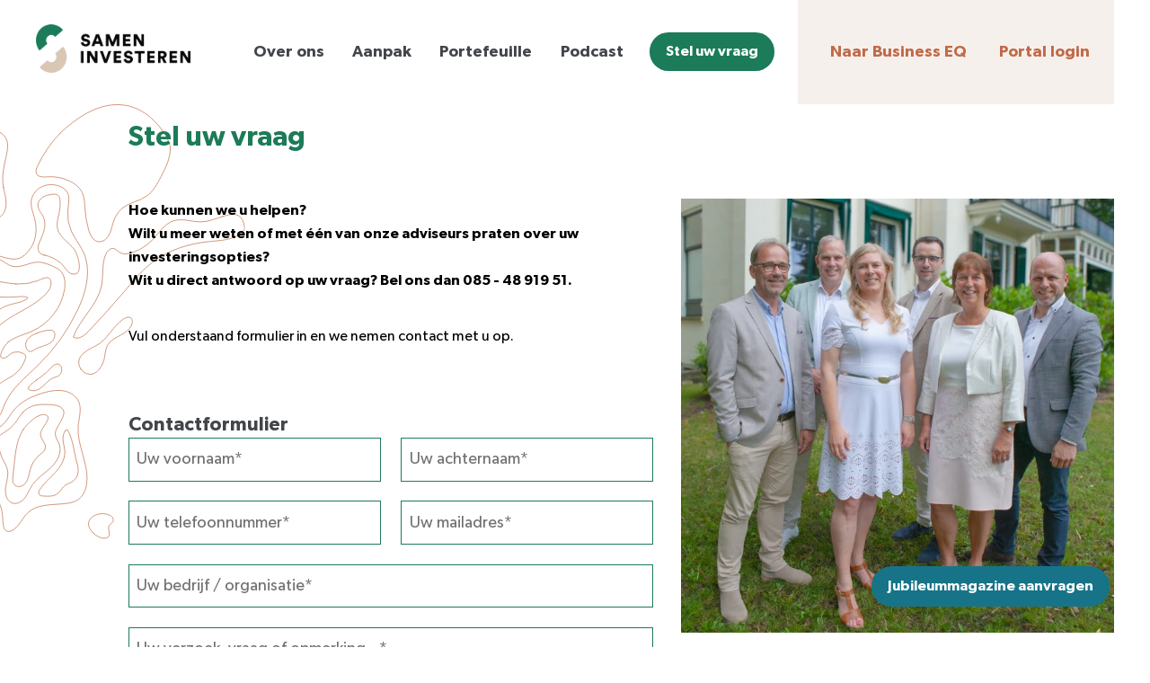

--- FILE ---
content_type: text/html; charset=utf-8
request_url: https://www.sameninvesteren.nl/contact
body_size: 25874
content:
<!DOCTYPE html>
<html lang="nl">
<head><meta name="generator" content="Plate" />
<meta name="turbo-prefetch" content="false">
<meta name="turbo-cache-control" content="no-cache">
  <link rel="stylesheet" href="/assets/application-abd08c83b1913db6443e1857027fe7973f4fef977abad524e5366dbbf98d079d.css" />

<meta name="viewport" content="width=device-width, initial-scale=1">

<link rel="canonical" href="https://www.sameninvesteren.nl/contact">
<title>Contact | Samen Investeren </title>
	<meta name="description" content="Stel uw vraag. Wilt u meer weten of praten over de mogelijkheden met één van onze adviseurs? Vul dit formulier in en we nemen zo spoedig mogelijk contact met u op.">

<link rel="icon" href="https://prod1-plate-attachments.s3.amazonaws.com/images/cb095c9447/Favicon%20Samen%20Investeren.svg" type="image/gif" sizes="16x16">
			<link rel="icon" href="https://prod1-plate-attachments.s3.amazonaws.com/images/cb095c9447/Favicon%20Samen%20Investeren.svg" type="image/gif" sizes="32x32">
			<link rel="icon" href="https://prod1-plate-attachments.s3.amazonaws.com/images/cb095c9447/Favicon%20Samen%20Investeren.svg" type="image/gif" sizes="64x64">
			<link rel="icon" href="https://prod1-plate-attachments.s3.amazonaws.com/images/cb095c9447/Favicon%20Samen%20Investeren.svg" type="image/gif" sizes="96x96">
			<link rel="icon" href="https://prod1-plate-attachments.s3.amazonaws.com/images/cb095c9447/Favicon%20Samen%20Investeren.svg" type="image/gif" sizes="192x192"><meta property="og:title" content="Stel uw vraag" />


	<meta property="og:description" content="" />


<meta property="og:url" content="/contact" />




	

<style>@media(min-width: 1400px) {
        .plate--container {
          max-width: 1400px;
        }
			}@media(min-width: 1600px) {
        .plate--container {
          max-width: 1600px;
        }
			}@media(min-width: 4000px) {
        .plate--container {
          max-width: 4000px;
        }
			}</style><link rel="preload" href="/theme/assets/fonts/Gibson-Regular.woff2" as="font" crossorigin="anonymous">
<link rel="preload" href="/theme/assets/fonts/Gibson-Regular.woff" as="font" crossorigin="anonymous">
<link rel="preload" href="/theme/assets/fonts/Gibson-SemiBold.woff2" as="font" crossorigin="anonymous">
<link rel="preload" href="/theme/assets/fonts/Gibson-SemiBold.woff" as="font" crossorigin="anonymous">
<link rel="preload" href="/theme/assets/fonts/Mirador-BoldDEMO.woff2" as="font" crossorigin="anonymous">
<link rel="preload" href="/theme/assets/fonts/Mirador-BoldDEMO.woff" as="font" crossorigin="anonymous">
<script src="/theme/assets/lib/modern.js" charset="utf-8" async="true" ></script>
<link rel="stylesheet" href="/theme/assets/scripts/index.9e9b9164d5a19b6e127e.css" >
<script async src="https://www.googletagmanager.com/gtag/js?id=G-MMKXK5G4ER"></script>

<script>

  window.dataLayer = window.dataLayer || [];

  function gtag(){dataLayer.push(arguments);}

  gtag('js', new Date());

 

  gtag('config', 'G-MMKXK5G4ER');

</script>
<meta name="google-site-verification" content="DmOrxGE6it2L1Nj2yheFeaq0QVvsbM1LIYgXGe16RHM" />

  
</head>
<body id="body"
      data-content-editor="false"
      class=" ">
  
  <div class="fixed_button"><div class="btn__wrapper ">
	<a href="https://www.sameninvesteren.nl/magazine"   class="btn   btn--tertiary  btn--arrow" aria-label="Jubileummagazine aanvragen">Jubileummagazine aanvragen</a>
</div> 
</div>

    <section data-id="section_167669" class="plate--tray">
      
	<div class="nav__wrapper">
		<nav class="nav">
			<div class="plate--container">
				<div class="plate--row">
					<div class="plate--column sm-12">
						<div class="nav__inner">
							<div class="nav__brand">
								<a href="/nl">
									<img src="https://plate.libpx.com/prod1-img/cb095c9447/Logo%20SamenInvesteren%202020.png?signature=62ceb80e57172c4096e91856013bb8376b503cbb" alt="Logo" >
								</a>
							</div>
							<div class="nav__toggler">
								<span></span>
							</div>
							<div class="nav__nav"><ul class="menu">
  
    <li class="menu__item  ">
  <a href="/over-ons">Over ons</a>
  
</li>

  
    <li class="menu__item  ">
  <a href="/onze-aanpak">Aanpak</a>
  
</li>

  
    <li class="menu__item  ">
  <a href="/projecten">Portefeuille</a>
  
</li>

  
    <li class="menu__item  ">
  <a href="/podcast">Podcast</a>
  
</li>

  </ul>
<div class="btn__wrapper ">
	<a href="/contact"   class="btn    " aria-label="Stel uw vraag">Stel uw vraag<svg xmlns="http://www.w3.org/2000/svg" width="31.265" height="22.3" viewBox="0 0 31.265 22.3">
  <g id="Group_73" data-name="Group 73" transform="translate(-569.5 -2520.465)">
    <path id="Path_315" data-name="Path 315" d="M3017.909,2596.483l9.916-9.45,10.336,9.45" transform="translate(3185.747 -496.409) rotate(90)" fill="none" stroke="#42454a" stroke-width="3"/>
    <line id="Line_2" data-name="Line 2" x1="29" transform="translate(569.5 2531.5)" fill="none" stroke="#42454a" stroke-width="3"/>
  </g>
</svg>
</a>
</div> 
<div class="nav__nav__right"><ul class="">
  
    <li class="menu__item  ">
  <a href="https://www.business-eq.com/">Naar Business EQ</a>
  
</li>

  
    <li class="menu__item  ">
  <a href="https://portal.business-eq.com/login">Portal login</a>
  
</li>

  </ul>
</div></div>
						</div>
					</div>
				</div>
			</div>
		</nav>
	</div>

    </section>

<header class="header ">
	<div class="section section--padding-top-">
		<div class="plate--container">
			<div class="plate--row">
				<div class="plate--column lg-1 hide_mobile">
				</div>
				<div class="plate--column md-10 lg-8">
					<h1 class=" paragraph--fallback">Stel uw vraag</h1>
				</div>
			</div>
		</div>
	</div>
	<div class="header__svg">
		<svg xmlns="http://www.w3.org/2000/svg" width="771.568" height="761.489" viewBox="0 0 771.568 761.489"><defs><style>.a{fill:none;stroke:#be6d45;stroke-linecap:round;stroke-linejoin:round;}</style></defs><g transform="translate(-3936.264 -750.249)"><path class="a" d="M4032.8,1090.515c.865,2.693,2.971,5.4,5.8,5.408,1.813,0,3.411-1.1,5.084-1.8,3.646-1.52,7.76-1.124,11.7-.889s8.173.2,11.464-1.982,4.884-7.3,2.171-10.17c-3.2-3.383-8.935-1.668-13.039-2.613-3.431-.79-6.322-3.41-9.7-4.035C4036.875,1072.7,4029.935,1081.6,4032.8,1090.515Z" transform="translate(79.476 269.562)"/><path class="a" d="M4032.695,1061.908c-9.055,7.225-19.176,12.969-28.908,19.254-6.444,4.162-12.9,8.744-17.021,15.216-1.41,2.217-2.38,5.469-.405,7.2,1.24,1.087,3.1,1.006,4.714.671,8.183-1.705,14.572-8.144,22.437-10.98,5.165-1.865,10.753-2.1,16.143-3.15s10.955-3.186,14.106-7.686c4.56-6.507,2.611-15.555,5.389-23,1.274-3.416,14.9-20.571,3.423-17.78-3.888.944-6.407,7.026-8.859,9.847A83.8,83.8,0,0,1,4032.695,1061.908Z" transform="translate(40.389 242.167)"/><path class="a" d="M4186.88,949.6c-5.657,2.024-11.318,4.842-14.9,9.669s-4.433,12.1-.576,16.706a6.819,6.819,0,0,0,4.284,2.569c2.718.312,5.116-1.588,7.437-3.04,4.152-2.594,8.923-3.971,13.569-5.519s9.339-3.364,12.987-6.631,6.081-8.294,5.042-13.079a7.463,7.463,0,0,0-1.545-3.306C4208.711,941.773,4192.288,947.662,4186.88,949.6Z" transform="translate(193.434 161.769)"/><path class="a" d="M4070.506,892.07c-3.451-3.328-6.168-7.354-9.206-11.077a78.062,78.062,0,0,0-20.274-17.558c-1.82-1.093-4.968-1.6-5.632.57a3.358,3.358,0,0,0,.155,1.962c3.86,12.462,20.2,16.372,24.859,28.5,2.454,6.39,1.146,13.866-.666,20.807-.985,3.768-2.118,7.671-1.482,11.391.814,4.76,4.422,8.364,8.449,10.747,11.13,6.586,37.505,6.186,41.955-11.255C4113.4,907.6,4080.144,901.367,4070.506,892.07Z" transform="translate(82.108 93.111)"/><path class="a" d="M4445.388,848.626c-10.7,3.335-21.238,7.935-32.437,8.443-15.376.7-31.216-6.362-45.784-1.391-13.871,4.734-21.913,18.717-32.028,29.329a80.442,80.442,0,0,1-31.337,20.277c-7.086,2.5-15.491,3.826-21.691-.418-2.674-1.832-4.805-4.624-7.916-5.522-5.839-1.688-11.135,4.123-13.454,9.745-6.389,15.479-3.1,33.21-6.533,49.6-6.316,30.143-34.007,51.374-44.479,80.336,8.051,4.827,17.769-2.466,24.227-9.282q30.053-31.722,58.32-65.078c13.047-15.393,25.939-31.177,41.891-43.532,25.482-19.738,57.534-29.606,89.6-32.862,17.392-1.766,36.233-2.152,50.052-12.859,2.928-2.27,6.46-5.286,6.012-8.964C4476.328,837.772,4456.091,845.291,4445.388,848.626Z" transform="translate(227.474 78.695)"/><path class="a" d="M4215.227,796.336a194.838,194.838,0,0,0-34.947,51.047c-1.912,4.055-3.667,8.91-1.515,12.843,3.029,5.531,10.925,5.005,17.216,4.569a69.449,69.449,0,0,1,34.243,6.421c8.59,4.046,16.611,10.227,20.559,18.866,3.479,7.614,3.47,16.279,4.036,24.632a165.875,165.875,0,0,0,5.691,33.265c2.323,8.34,6.782,17.8,15.338,19.108,6.824,1.043,13.32-3.956,16.711-9.97s4.536-12.993,6.579-19.59c2.724-8.8,7.292-17.269,14.388-23.143,11.072-9.163,26.685-10.9,38.428-19.183,10.566-7.458,16.9-19.388,22.85-30.875,7.532-14.53,15.265-29.934,14.5-46.284C4388.555,801.86,4327.407,689.5,4215.227,796.336Z" transform="translate(200.845 0)"/><path class="a" d="M4190.131,924.087a19.06,19.06,0,0,1-5.686-1.76c-3.534-2.057-5.044-6.544-4.746-10.621s2.068-7.88,3.757-11.6c5.15-11.356,9.806-24.56,4.7-35.937-2.908-6.477-8.863-12-8.788-19.1.054-5.13,3.48-9.783,7.831-12.5s9.519-3.784,14.607-4.424c3.446-.433,7.4-.528,9.865,1.918,1.851,1.833,2.331,4.617,2.56,7.213a64.959,64.959,0,0,1-.67,16.554c-1.66,9.737-5.546,19.623-3.089,29.191,3.421,13.323,17.494,20.582,25.9,31.472,5.733,7.434,17.124,43.648-3.529,39.108-7.049-1.549-11.992-12.35-17.4-16.909A58.728,58.728,0,0,0,4190.131,924.087Z" transform="translate(202.172 64.282)"/><path class="a" d="M4230.674,1133.6c4.936,4.538,11.2,8.208,17.9,7.981a8,8,0,0,0,5.648-2.085c4.236-4.508-1.813-12.57,1.354-17.885,1.429-2.392,4.416-3.544,5.774-5.977,1.962-3.513-.534-8.168-4.134-9.963C4237.425,1095.8,4208.768,1113.46,4230.674,1133.6Z" transform="translate(238.361 293.425)"/><path class="a" d="M4183.855,999.72c-5.206,3.582-10.936,7.35-13,13.327,3.909,3.749,10.265,3.815,15.232,1.654s8.885-6.124,12.741-9.926,7.943-7.644,13.051-9.449a56.531,56.531,0,0,0,6.067-2.026c9.479-4.618,7.859-22.379-3.947-18.721-4.491,1.391-10.292,9.572-13.951,12.7A196.481,196.481,0,0,1,4183.855,999.72Z" transform="translate(195.081 186.112)"/><path class="a" d="M4218.258,1016.084c4.379,6.571,13.639,9.693,20.8,6.366a22.069,22.069,0,0,0,7.264-5.885,39.353,39.353,0,0,0,8.252-16.1c1.823-7.434,1.522-15.542,5.2-22.252,4.418-8.059,13.438-12.179,21.509-16.567s16.476-10.679,17.62-19.8c.274-2.187.027-4.6-1.435-6.246-3.1-3.489-8.832-1.353-12.706,1.247-16.788,11.261-25.757,33.461-43.26,42.064C4227.84,985.626,4205.336,996.7,4218.258,1016.084Z" transform="translate(231.361 152.518)"/><path class="a" d="M4222.029,1032.494c-3.693,4.4-4.162,10.687-3.423,16.385s2.5,11.271,2.628,17.016c.257,12-6.643,23.006-14.673,31.918s-17.479,16.631-24.227,26.553c-1.832,2.693-3.39,6.51-1.248,8.965,1.338,1.535,3.584,1.8,5.613,1.966,8.182.662,17.246,1.071,23.67-4.039,4.637-3.689,7.057-9.7,11.887-13.125,2.951-2.1,6.557-3.047,9.707-4.833a20.959,20.959,0,0,0,10.238-14.975c.817-5.63-.708-11.307-2.221-16.792-4.183-15.17-6.4-38.408-15.032-51.108A5.7,5.7,0,0,0,4222.029,1032.494Z" transform="translate(202.74 233.063)"/><path class="a" d="M4174.4,1041.178c-10.033,15.153-12.162,34.031-14.016,52.115q-1.187,11.581-2.376,23.159c-.362,3.547-.667,7.383,1.179,10.434,2.686,4.437,9.225,5.313,13.814,2.9s7.442-7.24,9.077-12.163,2.283-10.124,3.8-15.083a44.979,44.979,0,0,1,14.258-21.354c3.594-2.968,7.942-5.8,8.988-10.339,1.693-7.35-6.2-13.426-7.532-20.849-1.8-10.051,18.9-26.082,9.421-31.27C4199.555,1012.465,4179.6,1033.326,4174.4,1041.178Z" transform="translate(184.138 222.353)"/><path class="a" d="M4183.554,1021.6c-4.424,4.879-7.562,10.768-11.537,16.016a61.891,61.891,0,0,1-19.284,16.723c-1.977,1.1-4.095,2.151-5.411,3.989-1.331,1.859-1.642,4.246-1.773,6.529a57.91,57.91,0,0,0,5.533,28.161c3.046,6.373,7.308,12.315,8.681,19.243,1.857,9.378-1.86,18.851-3.024,28.339s1.813,21.179,10.954,23.963c7.271,2.211,15.018-2.514,19.61-8.571s7.134-13.424,11.325-19.766c7.437-11.25,19.454-18.473,29.261-27.728s17.873-22.916,13.751-35.757c-1.932-6.015-6.408-11.31-6.618-17.625-.442-13.217,28.235-36.059,3.384-44.234-6.528-2.149-18.872-2.03-25.729-1.925C4201.832,1009.121,4190.9,1013.5,4183.554,1021.6Z" transform="translate(173.908 215.132)"/><path class="a" d="M4132.813,1072.644c-3.494,8.206,1.1,17.493,6.122,24.866s10.88,15.3,10.01,24.183c-.934,9.51-9.538,17.439-8.8,26.966.794,10.175,11.469,16.214,17.113,24.716,6.463,9.733,6.018,22.27,7.116,33.9.467,4.959,2.166,10.933,7.02,12.042a9.9,9.9,0,0,0,6.292-1.078c11.734-5.511,16.348-19.726,25.814-28.585,15.86-14.843,40.642-11.651,62.141-14.735,5.813-.834,11.69-2.253,16.578-5.51,7.748-5.161,12.019-14.335,13.608-23.51,5.392-31.111-15.754-61.63-13.137-93.1,1.058-12.717,5.913-26,1.007-37.781-3.735-8.964-12.7-15.016-22.158-17.172s-19.4-.882-28.812,1.479c-20.139,5.049-41.7,14.548-54.023,31.879-6.162,8.668-10.944,18.121-20.16,24.032C4150.077,1060.676,4137.187,1062.368,4132.813,1072.644Z" transform="translate(162.352 205.001)"/><path class="a" d="M4083.765,1126.593a91.9,91.9,0,0,1-8.852,6.8,72.9,72.9,0,0,0-14.718,14.658,24.6,24.6,0,0,0-4.791,9.27c-.747,3.427-.11,7.324,2.369,9.8,3.915,3.914,10.436,2.924,15.692,1.194,8.468-2.79,17.082-6.857,25.886-5.451,4.395.7,8.683,2.765,13.092,2.173,6.162-.827,10.6-6.806,11.707-12.927s-.391-12.377-1.876-18.417q-1.8-7.318-3.6-14.636c-.948-3.852-1.939-7.807-4.237-11.041-3.527-4.97-14.423-11.985-20.074-6.828C4088.445,1106.6,4091.028,1119.664,4083.765,1126.593Z" transform="translate(98.615 290.535)"/><path class="a" d="M4157.189,1085.737c-4.218-6.283-7.852-13.332-14.127-17.564-9.454-6.375-22.056-4.6-33.04-7.662a38.6,38.6,0,0,1-26.3-26.3c-1.922-6.883-3.314-15.914-10.29-17.447-4.745-1.042-9.369,2.493-11.987,6.587-8.325,13.025-2.767,31.175,8.169,42.1s25.936,16.5,40.194,22.459,28.92,13.166,37.608,25.952c2.262,3.326,4.124,7.038,7.217,9.61s7.975,3.625,11.056,1.036c4.506-3.784,9.3-16.864,7.089-22.518C4170.322,1095.716,4161.041,1091.637,4157.189,1085.737Z" transform="translate(100.548 221.526)"/><path class="a" d="M4109.247,1153.955c-16.338-10.269-31.657-22.661-42.814-38.408s-17.9-35.144-16.079-54.36c1.832-19.3,11.891-36.717,21.718-53.432q8.831-15.021,17.662-30.04c1.45-2.47,3.036-5.066,5.59-6.358,5.668-2.867,12.581,2.759,13.7,9.013s-1.5,12.482-3.61,18.473c-5.174,14.693-7.5,30.7-4.316,45.948s12.363,29.613,26.075,36.991c16.956,9.123,39.55,7.447,53.106,21.125,6.422,6.479,9.653,15.424,15.025,22.8,1.552,2.13,3.311,4.174,4.241,6.642,2.581,6.844-1.841,14.077-4.305,20.965a40.447,40.447,0,0,0,4.068,35.043c6.817,10.524,19.188,19.887,17.027,32.24-1.739,9.946-14.958,15.765-23.465,10.328-3.776-2.415-6.3-6.323-8.7-10.111-8.67-13.664-14.225-27.248-27.228-37.3A298.257,298.257,0,0,0,4109.247,1153.955Z" transform="translate(94.405 183.195)"/><path class="a" d="M4034.318,1122.433c.934,1.137,2.354,1.742,3.5,2.664,3.662,2.946,3.874,8.356,3.692,13.054-.342,8.833-12.863,28.944-.726,36.78s10.831-17.47,11.891-24.458-.067-14.387,2.51-20.969c3.547-9.061,41.959-36.578,14.988-41.2-7.982-1.366-17.857,1.906-24.661,5.867C4037.512,1098.836,4026.4,1112.793,4034.318,1122.433Z" transform="translate(79.021 281.041)"/><path class="a" d="M4003.708,1095.855c-13,8.778-18.332,25.167-21.21,40.59-1.011,5.408-1.806,11.115-.008,16.315s7.009,9.629,12.429,8.687c4.338-.754,7.536-4.646,9.056-8.78s1.751-8.613,2.563-12.944a49.123,49.123,0,0,1,20.614-31.335c4.2-2.829,46.572-24.837,23.838-30.731-5.583-1.448-14.666,5.812-19.6,7.684C4022.126,1088.853,4012.075,1090.2,4003.708,1095.855Z" transform="translate(37.201 272.268)"/><path class="a" d="M3938.131,1156.06c5.2-22.609,34.1-30.543,47.338-37.026,13.89-6.8,25.945-16.774,39.006-25.059a182.8,182.8,0,0,1,29.93-15.331c9.508-3.812,19.74-6.861,29.883-5.43s20.1,8.393,22.173,18.429c1.963,9.525-3.5,19.216-10.764,25.684s-16.243,10.621-24.337,16.009c-6.484,4.316-13.043,12.306-9.146,19.049,2.242,3.881,7.132,5.354,11.6,5.6a34.464,34.464,0,0,0,20.774-5.65c1.779-1.179,3.648-2.591,5.779-2.459,4.86.3,5.5,7.24,4.336,11.972-2.034,8.249-5.232,16.682-11.767,22.113-7.865,6.536-18.844,7.414-29.056,7.928-19.771.992-39.99,1.789-58.416,9.031s-14.011,41.893-38.344,41.893S3932.93,1178.669,3938.131,1156.06Z" transform="translate(0 268.425)"/><path class="a" d="M4028.57,1006.779c-1.185-3.978-2.008-8.278-.781-12.242,1.547-5,5.988-8.446,10.186-11.563q18.635-13.839,37.27-27.673c8.615-6.4,17.9-13.846,19.657-24.432.721-4.347.079-8.918,1.467-13.1s6.145-7.834,10.053-5.8c3.774,4.789,1.745,11.71-.086,17.527s-2.811,13.3,2.042,17c1.625,1.236,3.686,1.808,5.29,3.071,3.921,3.091,3.771,9.367,1.215,13.657s-6.842,7.189-10.707,10.351a76.131,76.131,0,0,0-23.685,34.066c-3.939,11.5-5.154,24.054-11.187,34.607-4.862,8.5-22.267,22.384-29.54,9.759-2.913-5.057-1.171-14.152-2.506-19.863C4035.224,1023.437,4031.115,1015.33,4028.57,1006.779Z" transform="translate(75.339 133.862)"/><path class="a" d="M3990.724,906.648a109.21,109.21,0,0,1,23.974-35.973c8.74-8.7,20.685-16.286,32.708-13.554,11.411,2.59,18.719,13.391,28.051,20.453,7.988,6.047,17.705,9.444,25.822,15.316s14.8,15.762,12.278,25.46c-3.062,11.789-18.892,16.48-29.945,11.371s-17.612-16.8-21.068-28.485c-.82-2.772-1.725-5.874-4.237-7.3-2.211-1.256-4.965-.788-7.44-.2-40.254,9.57-73.849,43.048-83.57,83.284-1.576,6.532.809,16.444-.333,23.068s-7.587,13.314-13.835,10.843c-2.938-1.162-4.849-3.993-6.319-6.793a54.021,54.021,0,0,1-6.166-25.855c.246-15.738,7.3-30.464,14.216-44.6,1.431-2.926,2.933-5.949,5.458-8.006,4.528-3.694,11.223-3.44,16.085-6.679C3980.556,916.226,3988.836,911.269,3990.724,906.648Z" transform="translate(3.213 88.162)"/><path class="a" d="M4029.74,926.11c-2.441,3.689-3.671,9.35-.138,12.011,2.688,2.024,6.653.966,9.326-1.078s4.63-4.906,7.3-6.95c2.734-2.09,6.074-3.212,9.053-4.934,9.448-5.462,6.732-13.51-2.669-12.729C4044.014,913.142,4034.448,919,4029.74,926.11Z" transform="translate(75.524 134.683)"/><path class="a" d="M3991.343,911.256c-2.042,5.759-1.074,12.639-4.7,17.555-2,2.708-5.409,4.992-5.161,8.349.189,2.57,2.6,4.437,5.029,5.284,7.459,2.6,16.619-2.328,18.568-9.985.492-1.927.615-4.031,1.78-5.64,2.369-3.263,7.271-2.618,11.211-3.463,14.528-3.12,10.81-17.964-.345-22.488C4008.262,897.029,3994.981,900.991,3991.343,911.256Z" transform="translate(37.239 123.891)"/><path class="a" d="M3980.515,996.068c-.385,2.816-.11,6.435,2.546,7.442,2.014.763,4.233-.556,5.669-2.158,4.186-4.677,4.637-11.466,5.777-17.639a65.573,65.573,0,0,1,6.333-18.38c1.206-2.312,2.594-4.734,2.394-7.337-.984-12.861-12.954,9.759-14.17,12.251C3985.075,978.437,3981.752,986.991,3980.515,996.068Z" transform="translate(36.33 169.428)"/><path class="a" d="M3999.918,1104.5c4.141-.277,8.479-.9,11.788-3.4,2.783-2.106,4.5-5.293,6.119-8.386,5.461-10.432,10.868-21.265,11.953-32.992,1.06-11.439-2.083-22.868-1.981-34.354.19-21.52,11.675-41.734,11.887-63.254.054-5.365-.9-11.3-5.044-14.708-2.718-2.233-6.387-2.972-9.9-2.979-16.3-.026-29.263,13.622-37.719,27.558s-15.068,29.765-28.042,39.633c-3.655,2.781-1.894,10.507,2.056,12.85,4.152,2.466,9.572.774,14.181,2.213,5.77,1.8,8.881,7.9,11.209,13.483,3.441,8.254,6.529,17.766,2.77,25.88-3.237,6.99-32.92.959-36.669,21.6C3951.086,1095.553,3984.748,1105.516,3999.918,1104.5Z" transform="translate(13.082 161.39)"/><path class="a" d="M4009.031,953.3c17.793-7.257,38.481-4.655,56.141-12.233,11.593-4.976,20.967-13.958,31.884-20.277,8.232-4.765,17.258-7.968,26.225-11.145,4.042-1.432,8.3-2.886,12.53-2.182,8.187,1.362,13.156,10.967,11.531,19.109s-8.221,14.526-15.6,18.336-15.612,5.531-23.579,7.864c-15.448,4.523-31.311,12.548-38.208,27.1-9.458,19.947,1.245,42.933,5.906,64.51,8.164,37.8-4.2,79.39-31.685,106.577-3.19,3.157-6.644,6.18-10.771,7.948-5.6,2.4-11.908,2.286-18,2.132l-18.17-.456c-4.574-.115-9.381-.3-13.311-2.647s-12.709-10.867-17.21-9.629a23.126,23.126,0,0,1-28.206-29.184c3.941-12.665,18.339-21.106,19-34.356.515-10.3-7.539-18.71-12.377-27.818-5.5-10.359-6.914-23.136-2.434-33.979S3989.69,961.192,4009.031,953.3Z" transform="translate(0.613 130.438)"/><path class="a" d="M4234.213,863.094c1.485,7.8,3.824,15.49,4.149,23.422s-1.708,16.44-7.6,21.762-16.212,5.979-21.32-.1c-6.524-7.752-2.026-21.488-9.641-28.167-4.262-3.738-10.932-3.509-15.989-.946s-8.857,7.013-12.463,11.389c-13,15.784-25.484,32.3-41.512,45s-36.465,21.37-56.715,18.545c-9-1.256-18.344-5.364-22.49-13.452-3.966-7.737-2.158-17.423,2.377-24.841s11.422-13.041,18.177-18.514l33.88-27.459c11.635-9.429,23.6-19.253,30.449-32.572,3.3-6.419,5.288-13.421,8-20.109,10.513-25.888,63.141-56.663,87.262-39.376S4226.993,825.172,4234.213,863.094Z" transform="translate(93.064 18.236)"/><path class="a" d="M4174.31,926.438c-11.516-1.875-23.631-3.058-34.6.93-10.794,3.925-19.221,12.4-27.039,20.818-9.929,10.689-19.788,22.2-23.8,36.232s-.545,31.232,11.732,39.112c2.466,1.584,5.238,2.779,7.276,4.886,5.88,6.078,3.059,16.027.238,24a275.467,275.467,0,0,0-15.544,101.182c.291,8.305.994,16.75,4.09,24.459,6.021,15,20.88,25.458,36.771,28.357s32.518-1.107,46.7-8.85c5.635-3.077,11.064-6.837,14.831-12.038,4.057-5.6,5.9-12.449,8.553-18.84,10.639-25.668,33.879-43.4,53.706-62.862a303.777,303.777,0,0,0,60.918-85.108c13.936-29.021,23.044-63.7,9.536-92.922-5.275-11.415-13.682-21.172-18.861-32.631a65.337,65.337,0,0,1-5.521-32.433c.946-10.812,4.223-23.053-2.539-31.54a23.016,23.016,0,0,0-9.065-6.444c-9.487-4.092-20.794-4.213-30,.469s-15.923,14.334-16.282,24.661c-.278,8,3.006,15.63,5.129,23.35,3.6,13.1,3.824,27.42-1.244,40.027-4.18,10.4-15.241,24.654-27.494,25.849C4208.08,938.443,4188.392,928.732,4174.31,926.438Z" transform="translate(125.432 57.439)"/><path class="a" d="M4151.875,916.184c-3.9-.552-8.083-1.162-11.593.62-4.177,2.119-6.124,6.992-7.1,11.574a53.038,53.038,0,0,0-1.1,13.738,17.757,17.757,0,0,0,1.964,8.137c1.424,2.433,4.08,4.314,6.89,4.1,4.658-.359,6.981-5.577,9.52-9.5,5.462-8.437,15.287-12.92,24.893-15.872,8.465-2.6,21.879-3.968,27.97-10.725-4.557-3.084-12.113-1.848-17.552-1.522C4174.249,917.423,4163.369,917.81,4151.875,916.184Z" transform="translate(162.703 137.385)"/><path class="a" d="M4201.269,909.77c-13.892-.887-27.5-5.355-41.417-4.857s-29.228,8.087-32.038,21.726c-3.173,15.391,10.639,29.441,11.275,45.142.334,8.221-2.986,16.1-6.241,23.655q-6.4,14.856-12.808,29.714c-4.827,11.2-9.759,23.156-7.875,35.2s13.609,23.387,25.353,20.116c7.925-2.208,13.081-10.2,14.7-18.264s.447-16.392-.115-24.6c-.925-13.452-.1-27.382,5.476-39.656,8.24-18.134,25.6-30.249,42.891-40.139s35.737-18.822,48.94-33.731c3.675-4.151,7.02-9.1,7.126-14.642.3-15.976-13.248-8.016-20.888-4.99A80.207,80.207,0,0,1,4201.269,909.77Z" transform="translate(145.823 124.176)"/><path class="a" d="M4200.051,1016.089c11.36-8.9,26.161-11.82,39.268-17.863a88.963,88.963,0,0,0,49.434-63.839c1.907-10.533,1.423-22.582-5.952-30.337-4.111-4.325-9.809-6.7-15.332-8.965-6.016-2.464-12.185-4.963-18.681-5.2-14.739-.543-29.146,10.56-43.251,6.255-6.537-2-11.67-7.022-17.775-10.093-10.131-5.093-22.183-4.455-33.309-2.275-17.254,3.379-34.486,10.676-45.655,24.261s-14.673,34.382-4.875,48.987c5.806,8.657,15.687,14.737,18.811,24.681,3.657,11.644-3.257,23.618-8.558,34.609a143.768,143.768,0,0,0-13.834,51.557c-.786,10.489-.268,21.594,5.121,30.625,7.833,13.127,23.734,18.655,38.433,22.837,4.717,1.342,9.7,2.653,14.465,1.491,7.31-1.784,12.05-8.855,14.866-15.835s4.541-14.59,9.146-20.542c6.4-8.267,17.043-11.756,25.624-17.722A50.824,50.824,0,0,0,4227.44,1042a7.4,7.4,0,0,0,.367-4.208,6.711,6.711,0,0,0-3.024-3.436,19.952,19.952,0,0,0-15.334-2.323c-5.929,1.349-9.522,7.711-14.657,8.965C4180.2,1044.558,4194.4,1020.518,4200.051,1016.089Z" transform="translate(134.516 109.487)"/></g></svg>

	</div>
</header>
<main>
        <div data-id="post_95903" class="plate--page-content-wrapper">
      
       <section data-id="section_167652" data-plate-position-xs="1" data-plate-position-sm="1" data-plate-position-md="1" data-plate-position-lg="1" class="plate--section" id="section-body">
      
<div id="section-167652" class="  section  section--padding-top-none  section--padding-bottom-medium     section--padding-top-none  section--padding-bottom-medium   ">
        <div class="plate--container">
          <div data-id="row_208773" data-plate-position-xs="1" data-plate-position-sm="1" data-plate-position-md="1" data-plate-position-lg="1" class="plate--row">
      <div data-id="column_416905" data-plate-position-xs="1" data-plate-position-sm="1" data-plate-position-md="1" data-plate-position-lg="1" class="plate--column" data-plate-col-xs="12" data-plate-col-sm="1" data-plate-col-md="1" data-plate-col-lg="1">
  
</div>


    <div data-id="column_288589" data-plate-position-xs="2" data-plate-position-sm="2" data-plate-position-md="2" data-plate-position-lg="2" class="plate--column" data-plate-col-xs="12" data-plate-col-sm="6" data-plate-col-md="6" data-plate-col-lg="6">
          <div data-id="element_2276511" data-plate-position-xs="1" data-plate-position-sm="1" data-plate-position-md="1" data-plate-position-lg="1" class="plate--element plate--element__paragraph">
      <div class="paragraph__wrapper   "><div class="paragraph  paragraph--">
		<div><strong><h4>Hoe kunnen we u helpen?&nbsp;</h4></strong><p><strong>Wilt u meer weten of met één van onze adviseurs praten over uw investeringsopties?<br></strong><strong style="letter-spacing: 0px;"><b style="letter-spacing: 0px;">Wit u direct antwoord op uw vraag? Bel ons dan 085 - 48 919 51.</b></strong></p><p><strong></strong></p><p></p>
 Vul onderstaand formulier in en we nemen contact met u op.
<p></p><p></p></div>
	</div>

</div>

    </div>


    <div data-id="element_2276514" data-plate-position-xs="2" data-plate-position-sm="2" data-plate-position-md="2" data-plate-position-lg="2" class="plate--element plate--element__white_space">
      







<div class="white_space white_space--large " ></div>

    </div>


    <div data-id="element_1342231" data-plate-position-xs="3" data-plate-position-sm="3" data-plate-position-md="3" data-plate-position-lg="3" class="plate--element plate--element__paragraph">
      <div class="paragraph__wrapper   "><div class="paragraph  paragraph--">
		<div><h3>Contactformulier</h3></div>
	</div>

</div>

    </div>


    <div data-id="element_1342232" data-plate-position-xs="4" data-plate-position-sm="4" data-plate-position-md="4" data-plate-position-lg="4" class="plate--element plate--element__contact_form">
      





<form action="/form_messages" method="post" enctype="multipart/form-data" novalidate="true" data-success="" class="contact_form " data-recaptcha-form-id="9fef60ee7dd5a645" data-recaptcha-sendable-uid="element_1342232" ><div class="call_me_back_by_fax_1768599731"><label>Call me back by fax<input type='text' name='form_message[content][call_me_back_by_fax]' tabindex='-1' autocomplete='off'></label></div>
        <style nonce="bFpg7AEQ8H7LA4S/S6qwtQ==" media="screen">
          .call_me_back_by_fax_1768599731{position:absolute!important;height:1px;width:1px;overflow:hidden;}
        </style>
      
	
<div id="field-3854793" class="contact_form__field text" data-grid-column="6"
> 
	<label class="contact_form__label hide" for="#3854793">Uw voornaam*</label>
	<input id="3854793" required="true" placeholder="Uw voornaam*" size="1" type="text" name="form_message[content][uw_voornaam]" ></div>



	
<div id="field-3854795" class="contact_form__field text" data-grid-column="6"
> 
	<label class="contact_form__label hide" for="#3854795">Uw achternaam*</label>
	<input id="3854795" required="true" placeholder="Uw achternaam*" size="1" type="text" name="form_message[content][uw_achternaam]" ></div>



	
<div id="field-3854794" class="contact_form__field tel" data-grid-column="6"
> 
	<label class="contact_form__label hide" for="#3854794">Uw telefoonnummer*</label>
	<input id="3854794" required="true" placeholder="Uw telefoonnummer*" size="1" type="tel" name="form_message[content][uw_telefoonnummer]" ></div>



	
<div id="field-3854796" class="contact_form__field email" data-grid-column="6"
> 
	<label class="contact_form__label hide" for="#3854796">Uw mailadres*</label>
	<input id="3854796" required="true" placeholder="Uw mailadres*" size="1" type="email" name="form_message[content][uw_mailadres]" ></div>



	
<div id="field-3981553" class="contact_form__field text" data-grid-column="12"
> 
	<label class="contact_form__label hide" for="#3981553">Uw bedrijf / organisatie*</label>
	<input id="3981553" required="true" placeholder="Uw bedrijf / organisatie*" size="1" type="text" name="form_message[content][uw_bedrijf_organisatie]" ></div>



	
<div id="field-3854797" class="contact_form__field textarea" data-grid-column="12"
> 
	<label class="contact_form__label hide" for="#3854797">Uw verzoek, vraag of opmerking...*</label>
	<textarea id="3854797" required="true" placeholder="Uw verzoek, vraag of opmerking...*" size="1" name="form_message[content][uw_verzoek_vraag_of_opmerking]" ></textarea></div>




<div class="btn__wrapper">
	<button class="btn" type="submit">Bericht versturen</button>
</div>




<div class="notification">
	<div class="message message__success">
		Uw bericht is succesvol verzonden
	</div>
	<div class="message message__error">
		Er ging iets mis, probeer het later opnieuw
	</div>
</div>
<input type='hidden' name="form_message[meta_hash]" value='[base64]||'><input type="hidden" name="g-recaptcha-response" id="g-recaptcha-response-9fef60ee7dd5a645"></form>
<div id="server-results"></div>

    </div>


    </div>


    <div data-id="column_288590" data-plate-position-xs="3" data-plate-position-sm="3" data-plate-position-md="3" data-plate-position-lg="3" class="plate--column" data-plate-col-xs="12" data-plate-col-sm="5" data-plate-col-md="5" data-plate-col-lg="5">
          <div data-id="element_2276502" data-plate-position-xs="1" data-plate-position-sm="1" data-plate-position-md="1" data-plate-position-lg="1" class="plate--element plate--element__image">
      























<picture id="image-658306" class="image  		 		 		" >		<source 					media="(min-width: 4000px)" 					type="image/webp" 					srcset="https://plate.libpx.com/prod1-img/cb095c9447/groepsfoto-1.jpg?width=4000&mode=crop&format=webp&dpr=1.0&crop=0%2C1507%2C3744%2C3744&signature=74f24dcc0052bd10edd10b9245dcabeaba25be92  1x, https://plate.libpx.com/prod1-img/cb095c9447/groepsfoto-1.jpg?width=4000&mode=crop&format=webp&dpr=2.0&crop=0%2C1507%2C3744%2C3744&signature=3daff59bfbdab7a758211a61e08dab5dce142c16 2x "><source 					media="(min-width: 1600px)" 					type="image/webp" 					srcset="https://plate.libpx.com/prod1-img/cb095c9447/groepsfoto-1.jpg?width=1600&mode=crop&format=webp&dpr=1.0&crop=0%2C1507%2C3744%2C3744&signature=f5bf89e4c40c3694bdaa438a87590d85dddf1f23  1x, https://plate.libpx.com/prod1-img/cb095c9447/groepsfoto-1.jpg?width=1600&mode=crop&format=webp&dpr=2.0&crop=0%2C1507%2C3744%2C3744&signature=5a58ca37873344d6b077f6954f54fc1ff5114080 2x "><source 					media="(min-width: 1400px)" 					type="image/webp" 					srcset="https://plate.libpx.com/prod1-img/cb095c9447/groepsfoto-1.jpg?width=1400&mode=crop&format=webp&dpr=1.0&crop=0%2C1507%2C3744%2C3744&signature=ef786fa50127d4179ad4e658568dbb50916cb390  1x, https://plate.libpx.com/prod1-img/cb095c9447/groepsfoto-1.jpg?width=1400&mode=crop&format=webp&dpr=2.0&crop=0%2C1507%2C3744%2C3744&signature=05b0679ee66c2882cb0572374ed0bbbdf7162240 2x "><source 					media="(min-width: 1200px)" 					type="image/webp" 					srcset="https://plate.libpx.com/prod1-img/cb095c9447/groepsfoto-1.jpg?width=700&mode=crop&format=webp&dpr=1.0&crop=0%2C1507%2C3744%2C3744&signature=18fe5b8ee04a2f9a284016c791607af73419218d  1x, https://plate.libpx.com/prod1-img/cb095c9447/groepsfoto-1.jpg?width=700&mode=crop&format=webp&dpr=2.0&crop=0%2C1507%2C3744%2C3744&signature=c65a5aac6a9157c91b48f5ce1db6cc194d6179ad 2x "><source 					media="(min-width: 992px)" 					type="image/webp" 					srcset="https://plate.libpx.com/prod1-img/cb095c9447/groepsfoto-1.jpg?width=579&mode=crop&format=webp&dpr=1.0&crop=0%2C1507%2C3744%2C3744&signature=3265c815af3ecf1aa123a9dcd0f51a618c362b72  1x, https://plate.libpx.com/prod1-img/cb095c9447/groepsfoto-1.jpg?width=579&mode=crop&format=webp&dpr=2.0&crop=0%2C1507%2C3744%2C3744&signature=adf425d4d060b19cf81ed9b61a096c1b59f60a38 2x "><source 					media="(min-width: 768px)" 					type="image/webp" 					srcset="https://plate.libpx.com/prod1-img/cb095c9447/groepsfoto-1.jpg?width=448&mode=crop&format=webp&dpr=1.0&crop=0%2C1507%2C3744%2C3744&signature=252195ca5c572028b07abd42a179318fb4d1fc77  1x, https://plate.libpx.com/prod1-img/cb095c9447/groepsfoto-1.jpg?width=448&mode=crop&format=webp&dpr=2.0&crop=0%2C1507%2C3744%2C3744&signature=c702eb810c54d92935a03e99c1067c67b949a9e1 2x "><source 					media="(min-width: 576px)" 					type="image/webp" 					srcset="https://plate.libpx.com/prod1-img/cb095c9447/groepsfoto-1.jpg?width=448&mode=crop&format=webp&dpr=1.0&crop=0%2C1507%2C3744%2C3744&signature=252195ca5c572028b07abd42a179318fb4d1fc77  1x, https://plate.libpx.com/prod1-img/cb095c9447/groepsfoto-1.jpg?width=448&mode=crop&format=webp&dpr=2.0&crop=0%2C1507%2C3744%2C3744&signature=c702eb810c54d92935a03e99c1067c67b949a9e1 2x "><source 					media="(min-width: 4000px)" 					type="image/jpeg" 					srcset="https://plate.libpx.com/prod1-img/cb095c9447/groepsfoto-1.jpg?width=4000&mode=crop&format=jpeg&dpr=1.0&crop=0%2C1507%2C3744%2C3744&signature=eb83fa9319bb8076964c6464389bdd452a9a3a57  1x, https://plate.libpx.com/prod1-img/cb095c9447/groepsfoto-1.jpg?width=4000&mode=crop&format=jpeg&dpr=2.0&crop=0%2C1507%2C3744%2C3744&signature=3416e5b27809b2e38672896701d14778fbc2a79d 2x "><source 					media="(min-width: 1600px)" 					type="image/jpeg" 					srcset="https://plate.libpx.com/prod1-img/cb095c9447/groepsfoto-1.jpg?width=1600&mode=crop&format=jpeg&dpr=1.0&crop=0%2C1507%2C3744%2C3744&signature=4da45db052abb2ea1bba27d45f2eb6a576c669ee  1x, https://plate.libpx.com/prod1-img/cb095c9447/groepsfoto-1.jpg?width=1600&mode=crop&format=jpeg&dpr=2.0&crop=0%2C1507%2C3744%2C3744&signature=40b8eed484dbec907f839ce3ac4aacc6217b9eac 2x "><source 					media="(min-width: 1400px)" 					type="image/jpeg" 					srcset="https://plate.libpx.com/prod1-img/cb095c9447/groepsfoto-1.jpg?width=1400&mode=crop&format=jpeg&dpr=1.0&crop=0%2C1507%2C3744%2C3744&signature=0241b0fb74badb94168a36f38c9878e19f5f04fd  1x, https://plate.libpx.com/prod1-img/cb095c9447/groepsfoto-1.jpg?width=1400&mode=crop&format=jpeg&dpr=2.0&crop=0%2C1507%2C3744%2C3744&signature=b019de0b4d8bff7c738dcca6cba81664dc7eff66 2x "><source 					media="(min-width: 1200px)" 					type="image/jpeg" 					srcset="https://plate.libpx.com/prod1-img/cb095c9447/groepsfoto-1.jpg?width=700&mode=crop&format=jpeg&dpr=1.0&crop=0%2C1507%2C3744%2C3744&signature=4719a46760370f5e315464371ef6d12b58f6f59b  1x, https://plate.libpx.com/prod1-img/cb095c9447/groepsfoto-1.jpg?width=700&mode=crop&format=jpeg&dpr=2.0&crop=0%2C1507%2C3744%2C3744&signature=deb01da7db72598aedb7dee6b747ae01d335ddea 2x "><source 					media="(min-width: 992px)" 					type="image/jpeg" 					srcset="https://plate.libpx.com/prod1-img/cb095c9447/groepsfoto-1.jpg?width=579&mode=crop&format=jpeg&dpr=1.0&crop=0%2C1507%2C3744%2C3744&signature=2a96eceef882f9acf03855d02126d5bd5333755d  1x, https://plate.libpx.com/prod1-img/cb095c9447/groepsfoto-1.jpg?width=579&mode=crop&format=jpeg&dpr=2.0&crop=0%2C1507%2C3744%2C3744&signature=09fb4fd23d2045b5a3e8995f347c7d67e9501281 2x "><source 					media="(min-width: 768px)" 					type="image/jpeg" 					srcset="https://plate.libpx.com/prod1-img/cb095c9447/groepsfoto-1.jpg?width=448&mode=crop&format=jpeg&dpr=1.0&crop=0%2C1507%2C3744%2C3744&signature=d3563a61debdc31ee4afb13e980ee665a7a6356b  1x, https://plate.libpx.com/prod1-img/cb095c9447/groepsfoto-1.jpg?width=448&mode=crop&format=jpeg&dpr=2.0&crop=0%2C1507%2C3744%2C3744&signature=df269a17deb12ac52632688cc76203311e60f8e3 2x "><source 					media="(min-width: 576px)" 					type="image/jpeg" 					srcset="https://plate.libpx.com/prod1-img/cb095c9447/groepsfoto-1.jpg?width=448&mode=crop&format=jpeg&dpr=1.0&crop=0%2C1507%2C3744%2C3744&signature=d3563a61debdc31ee4afb13e980ee665a7a6356b  1x, https://plate.libpx.com/prod1-img/cb095c9447/groepsfoto-1.jpg?width=448&mode=crop&format=jpeg&dpr=2.0&crop=0%2C1507%2C3744%2C3744&signature=df269a17deb12ac52632688cc76203311e60f8e3 2x "><source type="image/webp" media="(max-width: 3999px)"			srcset="https://plate.libpx.com/prod1-img/cb095c9447/groepsfoto-1.jpg?width=4000&mode=crop&format=webp&dpr=1.0&crop=0%2C1507%2C3744%2C3744&signature=74f24dcc0052bd10edd10b9245dcabeaba25be92  1x, https://plate.libpx.com/prod1-img/cb095c9447/groepsfoto-1.jpg?width=4000&mode=crop&format=webp&dpr=2.0&crop=0%2C1507%2C3744%2C3744&signature=3daff59bfbdab7a758211a61e08dab5dce142c16 2x "><source type="image/jpeg" media="(max-width: 3999px)"				srcset="https://plate.libpx.com/prod1-img/cb095c9447/groepsfoto-1.jpg?width=4000&mode=crop&format=jpeg&dpr=1.0&crop=0%2C1507%2C3744%2C3744&signature=eb83fa9319bb8076964c6464389bdd452a9a3a57  1x, https://plate.libpx.com/prod1-img/cb095c9447/groepsfoto-1.jpg?width=4000&mode=crop&format=jpeg&dpr=2.0&crop=0%2C1507%2C3744%2C3744&signature=3416e5b27809b2e38672896701d14778fbc2a79d 2x "><img src="https://plate.libpx.com/prod1-img/cb095c9447/groepsfoto-1.jpg?width=4000&mode=crop&format=jpeg&dpr=1.0&crop=0%2C1507%2C3744%2C3744&signature=eb83fa9319bb8076964c6464389bdd452a9a3a57" alt="Samen Investeren team"  >	</picture>
    </div>


    </div>


    </div>


    </div>

  </div>

    </section>


    <section data-id="section_507994" data-plate-position-xs="2" data-plate-position-sm="2" data-plate-position-md="2" data-plate-position-lg="2" class="plate--section" id="section-onze-collega-s-staan-voor-u-klaar">
      
<div id="section-507994" class="staff_section section--transquartiary section  section--padding-top-none  section--padding-bottom-small    ">
    <div class="plate--container">
    	<div class="plate--row">
			<div class="plate--column md-1 hide_tablet">
			</div>
    		<div class="plate--column md-11">
				<div class="paragraph paragraph--secondary">
					<h2>Onze collega's staan voor u klaar!</h2>
				</div> 
			</div><div class="plate--column md-4">
					<div class="staff_member">
						<div class="staff_member__image">













	<picture id="image-658136" class="image  		 		 		" >		<source 					media="(min-width: 4000px)" 					type="image/webp" 					srcset="https://plate.libpx.com/prod1-img/cb095c9447/SamenInvesteren__0001_Ralph-1.jpg?width=1333&height=746&mode=crop&format=webp&dpr=1.0&signature=9ce7fdccc7e84e97a08016bfe89a23f63a1990e1  1x, https://plate.libpx.com/prod1-img/cb095c9447/SamenInvesteren__0001_Ralph-1.jpg?width=1333&height=746&mode=crop&format=webp&dpr=2.0&signature=97176d61fbb22583713b9eec07c6fbcd60e49161 2x "><source 					media="(min-width: 1600px)" 					type="image/webp" 					srcset="https://plate.libpx.com/prod1-img/cb095c9447/SamenInvesteren__0001_Ralph-1.jpg?width=533&height=298&mode=crop&format=webp&dpr=1.0&signature=0304ff7865126b35bc1cdcfb6feb1f94cce5cc45  1x, https://plate.libpx.com/prod1-img/cb095c9447/SamenInvesteren__0001_Ralph-1.jpg?width=533&height=298&mode=crop&format=webp&dpr=2.0&signature=f9d16606161c14a8c35bcee7ae84ddc5baa91c2c 2x "><source 					media="(min-width: 1400px)" 					type="image/webp" 					srcset="https://plate.libpx.com/prod1-img/cb095c9447/SamenInvesteren__0001_Ralph-1.jpg?width=467&height=262&mode=crop&format=webp&dpr=1.0&signature=6ebdd135761cef13db18302c35e14622a3cfcf61  1x, https://plate.libpx.com/prod1-img/cb095c9447/SamenInvesteren__0001_Ralph-1.jpg?width=467&height=262&mode=crop&format=webp&dpr=2.0&signature=ec0716c44b461e397624e69f467e7f43fbae48b7 2x "><source 					media="(min-width: 1200px)" 					type="image/webp" 					srcset="https://plate.libpx.com/prod1-img/cb095c9447/SamenInvesteren__0001_Ralph-1.jpg?width=400&height=224&mode=crop&format=webp&dpr=1.0&signature=4a3b15769a9ce7451667e7a4c056ad1daed4b6fe  1x, https://plate.libpx.com/prod1-img/cb095c9447/SamenInvesteren__0001_Ralph-1.jpg?width=400&height=224&mode=crop&format=webp&dpr=2.0&signature=ba62c1fe517081c9e90b44e11a840577c638e64d 2x "><source 					media="(min-width: 992px)" 					type="image/webp" 					srcset="https://plate.libpx.com/prod1-img/cb095c9447/SamenInvesteren__0001_Ralph-1.jpg?width=331&height=185&mode=crop&format=webp&dpr=1.0&signature=dff4670cab4e3fec2f2f54cf4c7fe5fa86cc8241  1x, https://plate.libpx.com/prod1-img/cb095c9447/SamenInvesteren__0001_Ralph-1.jpg?width=331&height=185&mode=crop&format=webp&dpr=2.0&signature=4d829f466bff1c115e1ebaaf9e64543b82cae700 2x "><source 					media="(min-width: 768px)" 					type="image/webp" 					srcset="https://plate.libpx.com/prod1-img/cb095c9447/SamenInvesteren__0001_Ralph-1.jpg?width=256&height=143&mode=crop&format=webp&dpr=1.0&signature=e32d604c7838a8500bc4ab821a0dfdc4a9478558  1x, https://plate.libpx.com/prod1-img/cb095c9447/SamenInvesteren__0001_Ralph-1.jpg?width=256&height=143&mode=crop&format=webp&dpr=2.0&signature=6b85c7bddb2fe9d5049ea33e5c5462a16db003b2 2x "><source 					media="(min-width: 576px)" 					type="image/webp" 					srcset="https://plate.libpx.com/prod1-img/cb095c9447/SamenInvesteren__0001_Ralph-1.jpg?width=256&height=143&mode=crop&format=webp&dpr=1.0&signature=e32d604c7838a8500bc4ab821a0dfdc4a9478558  1x, https://plate.libpx.com/prod1-img/cb095c9447/SamenInvesteren__0001_Ralph-1.jpg?width=256&height=143&mode=crop&format=webp&dpr=2.0&signature=6b85c7bddb2fe9d5049ea33e5c5462a16db003b2 2x "><source 					media="(min-width: 4000px)" 					type="image/jpeg" 					srcset="https://plate.libpx.com/prod1-img/cb095c9447/SamenInvesteren__0001_Ralph-1.jpg?width=1333&height=746&mode=crop&format=jpeg&dpr=1.0&signature=4b45dc89e5d322fe01431920074962c2f1ce2501  1x, https://plate.libpx.com/prod1-img/cb095c9447/SamenInvesteren__0001_Ralph-1.jpg?width=1333&height=746&mode=crop&format=jpeg&dpr=2.0&signature=c2be31483d04d6ad39c84473233d2e313a0ddeae 2x "><source 					media="(min-width: 1600px)" 					type="image/jpeg" 					srcset="https://plate.libpx.com/prod1-img/cb095c9447/SamenInvesteren__0001_Ralph-1.jpg?width=533&height=298&mode=crop&format=jpeg&dpr=1.0&signature=9cd8044e759d8cdca2e30bc580db0a319ee71810  1x, https://plate.libpx.com/prod1-img/cb095c9447/SamenInvesteren__0001_Ralph-1.jpg?width=533&height=298&mode=crop&format=jpeg&dpr=2.0&signature=908fff60a8c8ea358b72ef05c4c9e150d8280f2a 2x "><source 					media="(min-width: 1400px)" 					type="image/jpeg" 					srcset="https://plate.libpx.com/prod1-img/cb095c9447/SamenInvesteren__0001_Ralph-1.jpg?width=467&height=262&mode=crop&format=jpeg&dpr=1.0&signature=c2b555e174b496cef170b9590b96b43a37aeb677  1x, https://plate.libpx.com/prod1-img/cb095c9447/SamenInvesteren__0001_Ralph-1.jpg?width=467&height=262&mode=crop&format=jpeg&dpr=2.0&signature=2fedd68c90c1b278f2d0314081af111a86c8b74d 2x "><source 					media="(min-width: 1200px)" 					type="image/jpeg" 					srcset="https://plate.libpx.com/prod1-img/cb095c9447/SamenInvesteren__0001_Ralph-1.jpg?width=400&height=224&mode=crop&format=jpeg&dpr=1.0&signature=256f063403fe27017ac24f74eaee1c739dd83a67  1x, https://plate.libpx.com/prod1-img/cb095c9447/SamenInvesteren__0001_Ralph-1.jpg?width=400&height=224&mode=crop&format=jpeg&dpr=2.0&signature=be1bf0ef55ee83912b6afb5f1ee89aa3b3812f79 2x "><source 					media="(min-width: 992px)" 					type="image/jpeg" 					srcset="https://plate.libpx.com/prod1-img/cb095c9447/SamenInvesteren__0001_Ralph-1.jpg?width=331&height=185&mode=crop&format=jpeg&dpr=1.0&signature=47f08cb80d3b7feb5b506dfc1b6bfe61edae2bcb  1x, https://plate.libpx.com/prod1-img/cb095c9447/SamenInvesteren__0001_Ralph-1.jpg?width=331&height=185&mode=crop&format=jpeg&dpr=2.0&signature=b70c3d4a837b550fcc73f4f42eed6222f8a3e5bf 2x "><source 					media="(min-width: 768px)" 					type="image/jpeg" 					srcset="https://plate.libpx.com/prod1-img/cb095c9447/SamenInvesteren__0001_Ralph-1.jpg?width=256&height=143&mode=crop&format=jpeg&dpr=1.0&signature=64503bdbab608a021949a57e29c93f85c72177df  1x, https://plate.libpx.com/prod1-img/cb095c9447/SamenInvesteren__0001_Ralph-1.jpg?width=256&height=143&mode=crop&format=jpeg&dpr=2.0&signature=a4cc76307cc18553e75764a408a99ccff357be53 2x "><source 					media="(min-width: 576px)" 					type="image/jpeg" 					srcset="https://plate.libpx.com/prod1-img/cb095c9447/SamenInvesteren__0001_Ralph-1.jpg?width=256&height=143&mode=crop&format=jpeg&dpr=1.0&signature=64503bdbab608a021949a57e29c93f85c72177df  1x, https://plate.libpx.com/prod1-img/cb095c9447/SamenInvesteren__0001_Ralph-1.jpg?width=256&height=143&mode=crop&format=jpeg&dpr=2.0&signature=a4cc76307cc18553e75764a408a99ccff357be53 2x "><source type="image/webp" media="(max-width: 3999px)"			srcset="https://plate.libpx.com/prod1-img/cb095c9447/SamenInvesteren__0001_Ralph-1.jpg?width=1333&height=746&mode=crop&format=webp&dpr=1.0&signature=9ce7fdccc7e84e97a08016bfe89a23f63a1990e1  1x, https://plate.libpx.com/prod1-img/cb095c9447/SamenInvesteren__0001_Ralph-1.jpg?width=1333&height=746&mode=crop&format=webp&dpr=2.0&signature=97176d61fbb22583713b9eec07c6fbcd60e49161 2x "><source type="image/jpeg" media="(max-width: 3999px)"				srcset="https://plate.libpx.com/prod1-img/cb095c9447/SamenInvesteren__0001_Ralph-1.jpg?width=1333&height=746&mode=crop&format=jpeg&dpr=1.0&signature=4b45dc89e5d322fe01431920074962c2f1ce2501  1x, https://plate.libpx.com/prod1-img/cb095c9447/SamenInvesteren__0001_Ralph-1.jpg?width=1333&height=746&mode=crop&format=jpeg&dpr=2.0&signature=c2be31483d04d6ad39c84473233d2e313a0ddeae 2x "><img src="https://plate.libpx.com/prod1-img/cb095c9447/SamenInvesteren__0001_Ralph-1.jpg?width=1333&height=746&mode=crop&format=jpeg&dpr=1.0&signature=4b45dc89e5d322fe01431920074962c2f1ce2501"   >	</picture></div>
						<div class="staff_member__content">
							<h3>Ralph Segers</h3>
							<span class="function">Investeerders & netwerk</span>
							<div class="paragraph">
								<a href="mailto:ralph@sameninvesteren.nl">Mail Ralph</a>  | Bel 06 - 29 58 52 45 <p><br>
Mijn dagelijkse focus ligt op het bij elkaar brengen van mensen. Een nieuwe investeerder, potentiële huurder,  innovatieve ontwikkelaar of een nieuw project. Verbindingen leggen is waar mijn hart ligt.
							</div>
						</div>
					</div>
				</div><div class="plate--column md-4">
					<div class="staff_member">
						<div class="staff_member__image">













	<picture id="image-658141" class="image  		 		 		" >		<source 					media="(min-width: 4000px)" 					type="image/webp" 					srcset="https://plate.libpx.com/prod1-img/cb095c9447/SamenInvesteren__0006_Peter-1.jpg?width=1333&height=746&mode=crop&format=webp&dpr=1.0&signature=b0c567b5ac0f5d1e1d09cd9005d24795e36ddd3d  1x, https://plate.libpx.com/prod1-img/cb095c9447/SamenInvesteren__0006_Peter-1.jpg?width=1333&height=746&mode=crop&format=webp&dpr=2.0&signature=ff2a638dc607a12186acd25a0ed6e244aab61ac5 2x "><source 					media="(min-width: 1600px)" 					type="image/webp" 					srcset="https://plate.libpx.com/prod1-img/cb095c9447/SamenInvesteren__0006_Peter-1.jpg?width=533&height=298&mode=crop&format=webp&dpr=1.0&signature=6802392fabf0b8dab9c2ca9cda6bdd2836fe99fa  1x, https://plate.libpx.com/prod1-img/cb095c9447/SamenInvesteren__0006_Peter-1.jpg?width=533&height=298&mode=crop&format=webp&dpr=2.0&signature=2b2cc55a1ab894f3885a172a0460512207ce47a2 2x "><source 					media="(min-width: 1400px)" 					type="image/webp" 					srcset="https://plate.libpx.com/prod1-img/cb095c9447/SamenInvesteren__0006_Peter-1.jpg?width=467&height=262&mode=crop&format=webp&dpr=1.0&signature=8adac4def66ba7330f9fc26f1f82d293f10a0b1e  1x, https://plate.libpx.com/prod1-img/cb095c9447/SamenInvesteren__0006_Peter-1.jpg?width=467&height=262&mode=crop&format=webp&dpr=2.0&signature=76a25206972d5f3b2eba4bc8029842417bb2d02e 2x "><source 					media="(min-width: 1200px)" 					type="image/webp" 					srcset="https://plate.libpx.com/prod1-img/cb095c9447/SamenInvesteren__0006_Peter-1.jpg?width=400&height=224&mode=crop&format=webp&dpr=1.0&signature=8d995042618e1f0c009ccf1152b57d9b3e1555b1  1x, https://plate.libpx.com/prod1-img/cb095c9447/SamenInvesteren__0006_Peter-1.jpg?width=400&height=224&mode=crop&format=webp&dpr=2.0&signature=96523004fbe00442136a5b156bf86d1dd5a3208e 2x "><source 					media="(min-width: 992px)" 					type="image/webp" 					srcset="https://plate.libpx.com/prod1-img/cb095c9447/SamenInvesteren__0006_Peter-1.jpg?width=331&height=185&mode=crop&format=webp&dpr=1.0&signature=17a73f7a9dca81e35bac4ef2efe385e15ff50cef  1x, https://plate.libpx.com/prod1-img/cb095c9447/SamenInvesteren__0006_Peter-1.jpg?width=331&height=185&mode=crop&format=webp&dpr=2.0&signature=57b2eeb0c976b0c84040e7a00686e3ff865a098d 2x "><source 					media="(min-width: 768px)" 					type="image/webp" 					srcset="https://plate.libpx.com/prod1-img/cb095c9447/SamenInvesteren__0006_Peter-1.jpg?width=256&height=143&mode=crop&format=webp&dpr=1.0&signature=b87cbdea4808781f246f097c5678bcd5067fb6a7  1x, https://plate.libpx.com/prod1-img/cb095c9447/SamenInvesteren__0006_Peter-1.jpg?width=256&height=143&mode=crop&format=webp&dpr=2.0&signature=d5831f24a52e366c629ee696d6d3b6edff20d079 2x "><source 					media="(min-width: 576px)" 					type="image/webp" 					srcset="https://plate.libpx.com/prod1-img/cb095c9447/SamenInvesteren__0006_Peter-1.jpg?width=256&height=143&mode=crop&format=webp&dpr=1.0&signature=b87cbdea4808781f246f097c5678bcd5067fb6a7  1x, https://plate.libpx.com/prod1-img/cb095c9447/SamenInvesteren__0006_Peter-1.jpg?width=256&height=143&mode=crop&format=webp&dpr=2.0&signature=d5831f24a52e366c629ee696d6d3b6edff20d079 2x "><source 					media="(min-width: 4000px)" 					type="image/jpeg" 					srcset="https://plate.libpx.com/prod1-img/cb095c9447/SamenInvesteren__0006_Peter-1.jpg?width=1333&height=746&mode=crop&format=jpeg&dpr=1.0&signature=669bb041f4f8b0dafd628452a86b91b3bee02485  1x, https://plate.libpx.com/prod1-img/cb095c9447/SamenInvesteren__0006_Peter-1.jpg?width=1333&height=746&mode=crop&format=jpeg&dpr=2.0&signature=972cf99e218a5491198aaaad9ed7c0284e0367b7 2x "><source 					media="(min-width: 1600px)" 					type="image/jpeg" 					srcset="https://plate.libpx.com/prod1-img/cb095c9447/SamenInvesteren__0006_Peter-1.jpg?width=533&height=298&mode=crop&format=jpeg&dpr=1.0&signature=802f57f55f4173628ebce3c2b7836773cd285007  1x, https://plate.libpx.com/prod1-img/cb095c9447/SamenInvesteren__0006_Peter-1.jpg?width=533&height=298&mode=crop&format=jpeg&dpr=2.0&signature=068fd9097834f318f3a0d7985829e7f50621ea7e 2x "><source 					media="(min-width: 1400px)" 					type="image/jpeg" 					srcset="https://plate.libpx.com/prod1-img/cb095c9447/SamenInvesteren__0006_Peter-1.jpg?width=467&height=262&mode=crop&format=jpeg&dpr=1.0&signature=7b47872084346e184646bda2847aae9148857835  1x, https://plate.libpx.com/prod1-img/cb095c9447/SamenInvesteren__0006_Peter-1.jpg?width=467&height=262&mode=crop&format=jpeg&dpr=2.0&signature=1841e39defdcfca6f432520d8b9a805f61167833 2x "><source 					media="(min-width: 1200px)" 					type="image/jpeg" 					srcset="https://plate.libpx.com/prod1-img/cb095c9447/SamenInvesteren__0006_Peter-1.jpg?width=400&height=224&mode=crop&format=jpeg&dpr=1.0&signature=2295dbc3602094ec81a391ce75068081901d7441  1x, https://plate.libpx.com/prod1-img/cb095c9447/SamenInvesteren__0006_Peter-1.jpg?width=400&height=224&mode=crop&format=jpeg&dpr=2.0&signature=62fbaa6e3bbbbe4237823f8778265ee8d59ce442 2x "><source 					media="(min-width: 992px)" 					type="image/jpeg" 					srcset="https://plate.libpx.com/prod1-img/cb095c9447/SamenInvesteren__0006_Peter-1.jpg?width=331&height=185&mode=crop&format=jpeg&dpr=1.0&signature=40fd9ca967c8639e39c109c370b8167957c52052  1x, https://plate.libpx.com/prod1-img/cb095c9447/SamenInvesteren__0006_Peter-1.jpg?width=331&height=185&mode=crop&format=jpeg&dpr=2.0&signature=9d2eb5c621e8514dd0130137c0530ec934de6202 2x "><source 					media="(min-width: 768px)" 					type="image/jpeg" 					srcset="https://plate.libpx.com/prod1-img/cb095c9447/SamenInvesteren__0006_Peter-1.jpg?width=256&height=143&mode=crop&format=jpeg&dpr=1.0&signature=e8baafa1be23a8ab5cb9afde20b4e120366173a4  1x, https://plate.libpx.com/prod1-img/cb095c9447/SamenInvesteren__0006_Peter-1.jpg?width=256&height=143&mode=crop&format=jpeg&dpr=2.0&signature=db634b2c124e877a5b3d654f65c7f80821c53511 2x "><source 					media="(min-width: 576px)" 					type="image/jpeg" 					srcset="https://plate.libpx.com/prod1-img/cb095c9447/SamenInvesteren__0006_Peter-1.jpg?width=256&height=143&mode=crop&format=jpeg&dpr=1.0&signature=e8baafa1be23a8ab5cb9afde20b4e120366173a4  1x, https://plate.libpx.com/prod1-img/cb095c9447/SamenInvesteren__0006_Peter-1.jpg?width=256&height=143&mode=crop&format=jpeg&dpr=2.0&signature=db634b2c124e877a5b3d654f65c7f80821c53511 2x "><source type="image/webp" media="(max-width: 3999px)"			srcset="https://plate.libpx.com/prod1-img/cb095c9447/SamenInvesteren__0006_Peter-1.jpg?width=1333&height=746&mode=crop&format=webp&dpr=1.0&signature=b0c567b5ac0f5d1e1d09cd9005d24795e36ddd3d  1x, https://plate.libpx.com/prod1-img/cb095c9447/SamenInvesteren__0006_Peter-1.jpg?width=1333&height=746&mode=crop&format=webp&dpr=2.0&signature=ff2a638dc607a12186acd25a0ed6e244aab61ac5 2x "><source type="image/jpeg" media="(max-width: 3999px)"				srcset="https://plate.libpx.com/prod1-img/cb095c9447/SamenInvesteren__0006_Peter-1.jpg?width=1333&height=746&mode=crop&format=jpeg&dpr=1.0&signature=669bb041f4f8b0dafd628452a86b91b3bee02485  1x, https://plate.libpx.com/prod1-img/cb095c9447/SamenInvesteren__0006_Peter-1.jpg?width=1333&height=746&mode=crop&format=jpeg&dpr=2.0&signature=972cf99e218a5491198aaaad9ed7c0284e0367b7 2x "><img src="https://plate.libpx.com/prod1-img/cb095c9447/SamenInvesteren__0006_Peter-1.jpg?width=1333&height=746&mode=crop&format=jpeg&dpr=1.0&signature=669bb041f4f8b0dafd628452a86b91b3bee02485"   >	</picture></div>
						<div class="staff_member__content">
							<h3>Peter van den Dool</h3>
							<span class="function">Projecten & organisatie</span>
							<div class="paragraph">
								<a href="mailto:peter@sameninvesteren.nl">Mail Peter</a>  | Bel 06 - 26 75 46 65 <p><br>
Binnen Samen Investeren richt ik me vooral op het managen en coördineren van alle investeringsprojecten. Ik houd het overzicht en verbind mensen en middelen op de meest optimale manier.
							</div>
						</div>
					</div>
				</div><div class="plate--column md-4">
					<div class="staff_member">
						<div class="staff_member__image">













	<picture id="image-658142" class="image  		 		 		" >		<source 					media="(min-width: 4000px)" 					type="image/webp" 					srcset="https://plate.libpx.com/prod1-img/cb095c9447/SamenInvesteren__0000_Sander.jpg?width=1333&height=746&mode=crop&format=webp&dpr=1.0&signature=e4d726ccbef6eaa6938606df756c2e4b45da7dfe  1x, https://plate.libpx.com/prod1-img/cb095c9447/SamenInvesteren__0000_Sander.jpg?width=1333&height=746&mode=crop&format=webp&dpr=2.0&signature=dec44d9330ed466f699afa4c08fcb270dcd98aec 2x "><source 					media="(min-width: 1600px)" 					type="image/webp" 					srcset="https://plate.libpx.com/prod1-img/cb095c9447/SamenInvesteren__0000_Sander.jpg?width=533&height=298&mode=crop&format=webp&dpr=1.0&signature=7cbcba1f8d5524798976d27855eec3ec21e3cbc0  1x, https://plate.libpx.com/prod1-img/cb095c9447/SamenInvesteren__0000_Sander.jpg?width=533&height=298&mode=crop&format=webp&dpr=2.0&signature=610911d1ea3fb34b56748ba7c1aac285e8e9bdab 2x "><source 					media="(min-width: 1400px)" 					type="image/webp" 					srcset="https://plate.libpx.com/prod1-img/cb095c9447/SamenInvesteren__0000_Sander.jpg?width=467&height=262&mode=crop&format=webp&dpr=1.0&signature=6ed8daf7d077d73110644efab028e98dc7f97543  1x, https://plate.libpx.com/prod1-img/cb095c9447/SamenInvesteren__0000_Sander.jpg?width=467&height=262&mode=crop&format=webp&dpr=2.0&signature=5e599ca4d8d112cf81203807fa2af0e5916f4737 2x "><source 					media="(min-width: 1200px)" 					type="image/webp" 					srcset="https://plate.libpx.com/prod1-img/cb095c9447/SamenInvesteren__0000_Sander.jpg?width=400&height=224&mode=crop&format=webp&dpr=1.0&signature=0cd2da00787684b2b10c2c5fabd29256e24dac0d  1x, https://plate.libpx.com/prod1-img/cb095c9447/SamenInvesteren__0000_Sander.jpg?width=400&height=224&mode=crop&format=webp&dpr=2.0&signature=aacac8605beeb16e054d7eb2e045148a91c0de88 2x "><source 					media="(min-width: 992px)" 					type="image/webp" 					srcset="https://plate.libpx.com/prod1-img/cb095c9447/SamenInvesteren__0000_Sander.jpg?width=331&height=185&mode=crop&format=webp&dpr=1.0&signature=ee4b237b1a3706e66496b55fbb04bae47d7d69fc  1x, https://plate.libpx.com/prod1-img/cb095c9447/SamenInvesteren__0000_Sander.jpg?width=331&height=185&mode=crop&format=webp&dpr=2.0&signature=0104dc2a16cae8bf7f1203be0670ecbc0a3e7676 2x "><source 					media="(min-width: 768px)" 					type="image/webp" 					srcset="https://plate.libpx.com/prod1-img/cb095c9447/SamenInvesteren__0000_Sander.jpg?width=256&height=143&mode=crop&format=webp&dpr=1.0&signature=58ccdeae851953744e629b709c48532838af9573  1x, https://plate.libpx.com/prod1-img/cb095c9447/SamenInvesteren__0000_Sander.jpg?width=256&height=143&mode=crop&format=webp&dpr=2.0&signature=b892be5b42e0a32c2a0c38cd3581ca4eee1a85c0 2x "><source 					media="(min-width: 576px)" 					type="image/webp" 					srcset="https://plate.libpx.com/prod1-img/cb095c9447/SamenInvesteren__0000_Sander.jpg?width=256&height=143&mode=crop&format=webp&dpr=1.0&signature=58ccdeae851953744e629b709c48532838af9573  1x, https://plate.libpx.com/prod1-img/cb095c9447/SamenInvesteren__0000_Sander.jpg?width=256&height=143&mode=crop&format=webp&dpr=2.0&signature=b892be5b42e0a32c2a0c38cd3581ca4eee1a85c0 2x "><source 					media="(min-width: 4000px)" 					type="image/jpeg" 					srcset="https://plate.libpx.com/prod1-img/cb095c9447/SamenInvesteren__0000_Sander.jpg?width=1333&height=746&mode=crop&format=jpeg&dpr=1.0&signature=5faf53285de556e89affe78dfcc7716adc1c438c  1x, https://plate.libpx.com/prod1-img/cb095c9447/SamenInvesteren__0000_Sander.jpg?width=1333&height=746&mode=crop&format=jpeg&dpr=2.0&signature=0050db9eb863320d6224b468265ee10ebbd8d351 2x "><source 					media="(min-width: 1600px)" 					type="image/jpeg" 					srcset="https://plate.libpx.com/prod1-img/cb095c9447/SamenInvesteren__0000_Sander.jpg?width=533&height=298&mode=crop&format=jpeg&dpr=1.0&signature=3586c6161d99ad606aa7a943903bb978af54b5d3  1x, https://plate.libpx.com/prod1-img/cb095c9447/SamenInvesteren__0000_Sander.jpg?width=533&height=298&mode=crop&format=jpeg&dpr=2.0&signature=9074b1210e6a7d5ce25f7bea3b6b40318b6ee3c2 2x "><source 					media="(min-width: 1400px)" 					type="image/jpeg" 					srcset="https://plate.libpx.com/prod1-img/cb095c9447/SamenInvesteren__0000_Sander.jpg?width=467&height=262&mode=crop&format=jpeg&dpr=1.0&signature=651b70d06e6ff4fa75cae6a149907d05d6c9d82b  1x, https://plate.libpx.com/prod1-img/cb095c9447/SamenInvesteren__0000_Sander.jpg?width=467&height=262&mode=crop&format=jpeg&dpr=2.0&signature=71311c2a9656e1c308b179a34f9038690c0386b6 2x "><source 					media="(min-width: 1200px)" 					type="image/jpeg" 					srcset="https://plate.libpx.com/prod1-img/cb095c9447/SamenInvesteren__0000_Sander.jpg?width=400&height=224&mode=crop&format=jpeg&dpr=1.0&signature=3ac1d2f5c4c9a3e35ef8bd84ab901ab27791a65d  1x, https://plate.libpx.com/prod1-img/cb095c9447/SamenInvesteren__0000_Sander.jpg?width=400&height=224&mode=crop&format=jpeg&dpr=2.0&signature=88817629e503b49a5d012bbf8222e9d5ee3176e2 2x "><source 					media="(min-width: 992px)" 					type="image/jpeg" 					srcset="https://plate.libpx.com/prod1-img/cb095c9447/SamenInvesteren__0000_Sander.jpg?width=331&height=185&mode=crop&format=jpeg&dpr=1.0&signature=4b8877c01b19e688c6335e2441b48229a776bf98  1x, https://plate.libpx.com/prod1-img/cb095c9447/SamenInvesteren__0000_Sander.jpg?width=331&height=185&mode=crop&format=jpeg&dpr=2.0&signature=45b2c8e3c8ae680bf60378efbb555459e15e4bf1 2x "><source 					media="(min-width: 768px)" 					type="image/jpeg" 					srcset="https://plate.libpx.com/prod1-img/cb095c9447/SamenInvesteren__0000_Sander.jpg?width=256&height=143&mode=crop&format=jpeg&dpr=1.0&signature=b9108c88fe31297a43ce66eed2b2e7aadbc5221d  1x, https://plate.libpx.com/prod1-img/cb095c9447/SamenInvesteren__0000_Sander.jpg?width=256&height=143&mode=crop&format=jpeg&dpr=2.0&signature=3e7c1d99b5c34c3ea04355f999c159eb8d8df156 2x "><source 					media="(min-width: 576px)" 					type="image/jpeg" 					srcset="https://plate.libpx.com/prod1-img/cb095c9447/SamenInvesteren__0000_Sander.jpg?width=256&height=143&mode=crop&format=jpeg&dpr=1.0&signature=b9108c88fe31297a43ce66eed2b2e7aadbc5221d  1x, https://plate.libpx.com/prod1-img/cb095c9447/SamenInvesteren__0000_Sander.jpg?width=256&height=143&mode=crop&format=jpeg&dpr=2.0&signature=3e7c1d99b5c34c3ea04355f999c159eb8d8df156 2x "><source type="image/webp" media="(max-width: 3999px)"			srcset="https://plate.libpx.com/prod1-img/cb095c9447/SamenInvesteren__0000_Sander.jpg?width=1333&height=746&mode=crop&format=webp&dpr=1.0&signature=e4d726ccbef6eaa6938606df756c2e4b45da7dfe  1x, https://plate.libpx.com/prod1-img/cb095c9447/SamenInvesteren__0000_Sander.jpg?width=1333&height=746&mode=crop&format=webp&dpr=2.0&signature=dec44d9330ed466f699afa4c08fcb270dcd98aec 2x "><source type="image/jpeg" media="(max-width: 3999px)"				srcset="https://plate.libpx.com/prod1-img/cb095c9447/SamenInvesteren__0000_Sander.jpg?width=1333&height=746&mode=crop&format=jpeg&dpr=1.0&signature=5faf53285de556e89affe78dfcc7716adc1c438c  1x, https://plate.libpx.com/prod1-img/cb095c9447/SamenInvesteren__0000_Sander.jpg?width=1333&height=746&mode=crop&format=jpeg&dpr=2.0&signature=0050db9eb863320d6224b468265ee10ebbd8d351 2x "><img src="https://plate.libpx.com/prod1-img/cb095c9447/SamenInvesteren__0000_Sander.jpg?width=1333&height=746&mode=crop&format=jpeg&dpr=1.0&signature=5faf53285de556e89affe78dfcc7716adc1c438c"   >	</picture></div>
						<div class="staff_member__content">
							<h3>Sander Eskes</h3>
							<span class="function">Financieel en juridisch</span>
							<div class="paragraph">
								<a href="mailto:sander@sameninvesteren.nl">Mail Sander </a>  | Bel 06 - 44 35 01 16 <p><br>Wat geweest is moet goed worden vastgelegd, maar mijn echte motivatie zit ‘m in het beïnvloeden en stroomlijnen van wat nog komt. Met de blik van een ondernemer en de kennis van financiën en juridische uitdagingen.
							</div>
						</div>
					</div>
				</div><div class="plate--column md-4">
					<div class="staff_member">
						<div class="staff_member__image">













	<picture id="image-658139" class="image  		 		 		" >		<source 					media="(min-width: 4000px)" 					type="image/webp" 					srcset="https://plate.libpx.com/prod1-img/cb095c9447/SamenInvesteren__0005_Carolien.jpg?width=1333&height=746&mode=crop&format=webp&dpr=1.0&signature=192e7d10f0baa94eaac282be611a456356450411  1x, https://plate.libpx.com/prod1-img/cb095c9447/SamenInvesteren__0005_Carolien.jpg?width=1333&height=746&mode=crop&format=webp&dpr=2.0&signature=04dd51dc9ee8bd59312299d3d9478b4da1575350 2x "><source 					media="(min-width: 1600px)" 					type="image/webp" 					srcset="https://plate.libpx.com/prod1-img/cb095c9447/SamenInvesteren__0005_Carolien.jpg?width=533&height=298&mode=crop&format=webp&dpr=1.0&signature=f8dba3120b0452998d531dbca0fc12f9771ef57a  1x, https://plate.libpx.com/prod1-img/cb095c9447/SamenInvesteren__0005_Carolien.jpg?width=533&height=298&mode=crop&format=webp&dpr=2.0&signature=07b638f38e31635359feb90678154f5c2b61af5a 2x "><source 					media="(min-width: 1400px)" 					type="image/webp" 					srcset="https://plate.libpx.com/prod1-img/cb095c9447/SamenInvesteren__0005_Carolien.jpg?width=467&height=262&mode=crop&format=webp&dpr=1.0&signature=8041a483358b36a1d7aa67a5c57fae20c74da58a  1x, https://plate.libpx.com/prod1-img/cb095c9447/SamenInvesteren__0005_Carolien.jpg?width=467&height=262&mode=crop&format=webp&dpr=2.0&signature=68eb3d922af99da37e5d093e2966e4fc4a9b9395 2x "><source 					media="(min-width: 1200px)" 					type="image/webp" 					srcset="https://plate.libpx.com/prod1-img/cb095c9447/SamenInvesteren__0005_Carolien.jpg?width=400&height=224&mode=crop&format=webp&dpr=1.0&signature=68f417525dcf6e8399708bb205b85c2e6e376dd7  1x, https://plate.libpx.com/prod1-img/cb095c9447/SamenInvesteren__0005_Carolien.jpg?width=400&height=224&mode=crop&format=webp&dpr=2.0&signature=3dfc4e52462a9d9736f9fba5e36af9882d1e27c5 2x "><source 					media="(min-width: 992px)" 					type="image/webp" 					srcset="https://plate.libpx.com/prod1-img/cb095c9447/SamenInvesteren__0005_Carolien.jpg?width=331&height=185&mode=crop&format=webp&dpr=1.0&signature=e4cddfcae7a83dc6d0b793b307614c2419f4e0d3  1x, https://plate.libpx.com/prod1-img/cb095c9447/SamenInvesteren__0005_Carolien.jpg?width=331&height=185&mode=crop&format=webp&dpr=2.0&signature=8c7cadebbbc427857215885a7ed68ac12287f47e 2x "><source 					media="(min-width: 768px)" 					type="image/webp" 					srcset="https://plate.libpx.com/prod1-img/cb095c9447/SamenInvesteren__0005_Carolien.jpg?width=256&height=143&mode=crop&format=webp&dpr=1.0&signature=5567bb72e00dcebd5b52a8f21487f69583dd56f3  1x, https://plate.libpx.com/prod1-img/cb095c9447/SamenInvesteren__0005_Carolien.jpg?width=256&height=143&mode=crop&format=webp&dpr=2.0&signature=97dda6c844e0d6f723c783cdaca9290964d81005 2x "><source 					media="(min-width: 576px)" 					type="image/webp" 					srcset="https://plate.libpx.com/prod1-img/cb095c9447/SamenInvesteren__0005_Carolien.jpg?width=256&height=143&mode=crop&format=webp&dpr=1.0&signature=5567bb72e00dcebd5b52a8f21487f69583dd56f3  1x, https://plate.libpx.com/prod1-img/cb095c9447/SamenInvesteren__0005_Carolien.jpg?width=256&height=143&mode=crop&format=webp&dpr=2.0&signature=97dda6c844e0d6f723c783cdaca9290964d81005 2x "><source 					media="(min-width: 4000px)" 					type="image/jpeg" 					srcset="https://plate.libpx.com/prod1-img/cb095c9447/SamenInvesteren__0005_Carolien.jpg?width=1333&height=746&mode=crop&format=jpeg&dpr=1.0&signature=e8f349c1bd70615284d2c6195a85268b4989f26c  1x, https://plate.libpx.com/prod1-img/cb095c9447/SamenInvesteren__0005_Carolien.jpg?width=1333&height=746&mode=crop&format=jpeg&dpr=2.0&signature=9205875ea4971f56df243811916768053e9f6547 2x "><source 					media="(min-width: 1600px)" 					type="image/jpeg" 					srcset="https://plate.libpx.com/prod1-img/cb095c9447/SamenInvesteren__0005_Carolien.jpg?width=533&height=298&mode=crop&format=jpeg&dpr=1.0&signature=d3685ecac06ed7b102c3eacc15212e30b12c415d  1x, https://plate.libpx.com/prod1-img/cb095c9447/SamenInvesteren__0005_Carolien.jpg?width=533&height=298&mode=crop&format=jpeg&dpr=2.0&signature=665ca36401342dcbdde6a37f588f2635e6412516 2x "><source 					media="(min-width: 1400px)" 					type="image/jpeg" 					srcset="https://plate.libpx.com/prod1-img/cb095c9447/SamenInvesteren__0005_Carolien.jpg?width=467&height=262&mode=crop&format=jpeg&dpr=1.0&signature=4397f7765f57c1b5102660661ec68349b01e3d3a  1x, https://plate.libpx.com/prod1-img/cb095c9447/SamenInvesteren__0005_Carolien.jpg?width=467&height=262&mode=crop&format=jpeg&dpr=2.0&signature=e40ef76451475fd7f0e4e902197249c49478ee40 2x "><source 					media="(min-width: 1200px)" 					type="image/jpeg" 					srcset="https://plate.libpx.com/prod1-img/cb095c9447/SamenInvesteren__0005_Carolien.jpg?width=400&height=224&mode=crop&format=jpeg&dpr=1.0&signature=a466fadcd4797ce7e7dc03a9f227de76eac80c70  1x, https://plate.libpx.com/prod1-img/cb095c9447/SamenInvesteren__0005_Carolien.jpg?width=400&height=224&mode=crop&format=jpeg&dpr=2.0&signature=5e578df84887756d440ef145f961046895cf4c86 2x "><source 					media="(min-width: 992px)" 					type="image/jpeg" 					srcset="https://plate.libpx.com/prod1-img/cb095c9447/SamenInvesteren__0005_Carolien.jpg?width=331&height=185&mode=crop&format=jpeg&dpr=1.0&signature=883061e760ead27f648739dffb993a08108d9981  1x, https://plate.libpx.com/prod1-img/cb095c9447/SamenInvesteren__0005_Carolien.jpg?width=331&height=185&mode=crop&format=jpeg&dpr=2.0&signature=b5ef9a52a6b2af36aad83eaa65da6426aa3d7fed 2x "><source 					media="(min-width: 768px)" 					type="image/jpeg" 					srcset="https://plate.libpx.com/prod1-img/cb095c9447/SamenInvesteren__0005_Carolien.jpg?width=256&height=143&mode=crop&format=jpeg&dpr=1.0&signature=b7c0f5cfd4fa20d1bab43b2945feb8fe4e06b589  1x, https://plate.libpx.com/prod1-img/cb095c9447/SamenInvesteren__0005_Carolien.jpg?width=256&height=143&mode=crop&format=jpeg&dpr=2.0&signature=aa5423a2738080df63c288f79ddb8fca3f1329fb 2x "><source 					media="(min-width: 576px)" 					type="image/jpeg" 					srcset="https://plate.libpx.com/prod1-img/cb095c9447/SamenInvesteren__0005_Carolien.jpg?width=256&height=143&mode=crop&format=jpeg&dpr=1.0&signature=b7c0f5cfd4fa20d1bab43b2945feb8fe4e06b589  1x, https://plate.libpx.com/prod1-img/cb095c9447/SamenInvesteren__0005_Carolien.jpg?width=256&height=143&mode=crop&format=jpeg&dpr=2.0&signature=aa5423a2738080df63c288f79ddb8fca3f1329fb 2x "><source type="image/webp" media="(max-width: 3999px)"			srcset="https://plate.libpx.com/prod1-img/cb095c9447/SamenInvesteren__0005_Carolien.jpg?width=1333&height=746&mode=crop&format=webp&dpr=1.0&signature=192e7d10f0baa94eaac282be611a456356450411  1x, https://plate.libpx.com/prod1-img/cb095c9447/SamenInvesteren__0005_Carolien.jpg?width=1333&height=746&mode=crop&format=webp&dpr=2.0&signature=04dd51dc9ee8bd59312299d3d9478b4da1575350 2x "><source type="image/jpeg" media="(max-width: 3999px)"				srcset="https://plate.libpx.com/prod1-img/cb095c9447/SamenInvesteren__0005_Carolien.jpg?width=1333&height=746&mode=crop&format=jpeg&dpr=1.0&signature=e8f349c1bd70615284d2c6195a85268b4989f26c  1x, https://plate.libpx.com/prod1-img/cb095c9447/SamenInvesteren__0005_Carolien.jpg?width=1333&height=746&mode=crop&format=jpeg&dpr=2.0&signature=9205875ea4971f56df243811916768053e9f6547 2x "><img src="https://plate.libpx.com/prod1-img/cb095c9447/SamenInvesteren__0005_Carolien.jpg?width=1333&height=746&mode=crop&format=jpeg&dpr=1.0&signature=e8f349c1bd70615284d2c6195a85268b4989f26c"   >	</picture></div>
						<div class="staff_member__content">
							<h3>Carolien den Butter</h3>
							<span class="function">Financiën & communicatie</span>
							<div class="paragraph">
								<a href="mailto:carolien@sameninvesteren.nl">Mail Carolien</a>  | Bel 085 - 48 919 51 <p><br>
Samen Investeren draait voor een groot deel om financiën. Het is mijn taak financiële zaken te behartigen in de breedste zin van het woord. Daarbij geniet ik van orde, structuur en regelmaat en van het contact met onze netwerkpartners.
							</div>
						</div>
					</div>
				</div><div class="plate--column md-4">
					<div class="staff_member">
						<div class="staff_member__image">













	<picture id="image-658138" class="image  		 		 		" >		<source 					media="(min-width: 4000px)" 					type="image/webp" 					srcset="https://plate.libpx.com/prod1-img/cb095c9447/SamenInvesteren__0004_Cees.jpg?width=1333&height=746&mode=crop&format=webp&dpr=1.0&signature=259cc2f7938e729fe3096db136346506026c849f  1x, https://plate.libpx.com/prod1-img/cb095c9447/SamenInvesteren__0004_Cees.jpg?width=1333&height=746&mode=crop&format=webp&dpr=2.0&signature=ea1600368c278079a408e4acb576336f4927aa0a 2x "><source 					media="(min-width: 1600px)" 					type="image/webp" 					srcset="https://plate.libpx.com/prod1-img/cb095c9447/SamenInvesteren__0004_Cees.jpg?width=533&height=298&mode=crop&format=webp&dpr=1.0&signature=b296e26a2d9c6c623cd1270098f8c3d8df63745f  1x, https://plate.libpx.com/prod1-img/cb095c9447/SamenInvesteren__0004_Cees.jpg?width=533&height=298&mode=crop&format=webp&dpr=2.0&signature=76c6a0473e77aa1cf0e762a81609a1d083bc5901 2x "><source 					media="(min-width: 1400px)" 					type="image/webp" 					srcset="https://plate.libpx.com/prod1-img/cb095c9447/SamenInvesteren__0004_Cees.jpg?width=467&height=262&mode=crop&format=webp&dpr=1.0&signature=6deac58f8e51bfbd0b7c2301c6e5c414e7511ebd  1x, https://plate.libpx.com/prod1-img/cb095c9447/SamenInvesteren__0004_Cees.jpg?width=467&height=262&mode=crop&format=webp&dpr=2.0&signature=89354158b40eba1bd80a5e87009786edb09b991b 2x "><source 					media="(min-width: 1200px)" 					type="image/webp" 					srcset="https://plate.libpx.com/prod1-img/cb095c9447/SamenInvesteren__0004_Cees.jpg?width=400&height=224&mode=crop&format=webp&dpr=1.0&signature=e8e83d2e43c9db72e3cea755d9dfb5ae74f7e923  1x, https://plate.libpx.com/prod1-img/cb095c9447/SamenInvesteren__0004_Cees.jpg?width=400&height=224&mode=crop&format=webp&dpr=2.0&signature=d65987ae1566f788f748ba8baab7755b60faef8f 2x "><source 					media="(min-width: 992px)" 					type="image/webp" 					srcset="https://plate.libpx.com/prod1-img/cb095c9447/SamenInvesteren__0004_Cees.jpg?width=331&height=185&mode=crop&format=webp&dpr=1.0&signature=758be01bf4b40292a8e9aee950db9c4686a20c38  1x, https://plate.libpx.com/prod1-img/cb095c9447/SamenInvesteren__0004_Cees.jpg?width=331&height=185&mode=crop&format=webp&dpr=2.0&signature=e860b58064f1d103f883eaa136b03d3fedc11867 2x "><source 					media="(min-width: 768px)" 					type="image/webp" 					srcset="https://plate.libpx.com/prod1-img/cb095c9447/SamenInvesteren__0004_Cees.jpg?width=256&height=143&mode=crop&format=webp&dpr=1.0&signature=deb6be6c50bf649471bba54fd2353bff6209a52b  1x, https://plate.libpx.com/prod1-img/cb095c9447/SamenInvesteren__0004_Cees.jpg?width=256&height=143&mode=crop&format=webp&dpr=2.0&signature=0d40df5886c6efcf5a08c886636466beec9ea3a6 2x "><source 					media="(min-width: 576px)" 					type="image/webp" 					srcset="https://plate.libpx.com/prod1-img/cb095c9447/SamenInvesteren__0004_Cees.jpg?width=256&height=143&mode=crop&format=webp&dpr=1.0&signature=deb6be6c50bf649471bba54fd2353bff6209a52b  1x, https://plate.libpx.com/prod1-img/cb095c9447/SamenInvesteren__0004_Cees.jpg?width=256&height=143&mode=crop&format=webp&dpr=2.0&signature=0d40df5886c6efcf5a08c886636466beec9ea3a6 2x "><source 					media="(min-width: 4000px)" 					type="image/jpeg" 					srcset="https://plate.libpx.com/prod1-img/cb095c9447/SamenInvesteren__0004_Cees.jpg?width=1333&height=746&mode=crop&format=jpeg&dpr=1.0&signature=f0957aa28f29b4e21bc19f4e3432c16abc0010a1  1x, https://plate.libpx.com/prod1-img/cb095c9447/SamenInvesteren__0004_Cees.jpg?width=1333&height=746&mode=crop&format=jpeg&dpr=2.0&signature=a6d58ae49b6f743afec0113b742046604fb4e042 2x "><source 					media="(min-width: 1600px)" 					type="image/jpeg" 					srcset="https://plate.libpx.com/prod1-img/cb095c9447/SamenInvesteren__0004_Cees.jpg?width=533&height=298&mode=crop&format=jpeg&dpr=1.0&signature=e5e14d10c1bd2fc6c7df2559be4d39557c44b048  1x, https://plate.libpx.com/prod1-img/cb095c9447/SamenInvesteren__0004_Cees.jpg?width=533&height=298&mode=crop&format=jpeg&dpr=2.0&signature=2cac723a0c2a3b325e5cc30c188e678c867c56c0 2x "><source 					media="(min-width: 1400px)" 					type="image/jpeg" 					srcset="https://plate.libpx.com/prod1-img/cb095c9447/SamenInvesteren__0004_Cees.jpg?width=467&height=262&mode=crop&format=jpeg&dpr=1.0&signature=3d057fe3b4a077b50b6934b35727e27b3d8df1be  1x, https://plate.libpx.com/prod1-img/cb095c9447/SamenInvesteren__0004_Cees.jpg?width=467&height=262&mode=crop&format=jpeg&dpr=2.0&signature=88fbe28522ae5ffbc71e6194d87bbf408883ac53 2x "><source 					media="(min-width: 1200px)" 					type="image/jpeg" 					srcset="https://plate.libpx.com/prod1-img/cb095c9447/SamenInvesteren__0004_Cees.jpg?width=400&height=224&mode=crop&format=jpeg&dpr=1.0&signature=32c7a2efca6cd40734cfe67b82486314c917678d  1x, https://plate.libpx.com/prod1-img/cb095c9447/SamenInvesteren__0004_Cees.jpg?width=400&height=224&mode=crop&format=jpeg&dpr=2.0&signature=af88dc05768dd138113d53438adab99faa01b69d 2x "><source 					media="(min-width: 992px)" 					type="image/jpeg" 					srcset="https://plate.libpx.com/prod1-img/cb095c9447/SamenInvesteren__0004_Cees.jpg?width=331&height=185&mode=crop&format=jpeg&dpr=1.0&signature=fd53d7bd7e2fb2b3935fc24fcbe48b04d9932224  1x, https://plate.libpx.com/prod1-img/cb095c9447/SamenInvesteren__0004_Cees.jpg?width=331&height=185&mode=crop&format=jpeg&dpr=2.0&signature=d9eed1554aa7927287c7dd62e255446c7b9759cc 2x "><source 					media="(min-width: 768px)" 					type="image/jpeg" 					srcset="https://plate.libpx.com/prod1-img/cb095c9447/SamenInvesteren__0004_Cees.jpg?width=256&height=143&mode=crop&format=jpeg&dpr=1.0&signature=be0838b8f5bfc1fc39b29c166774d66f01ab7890  1x, https://plate.libpx.com/prod1-img/cb095c9447/SamenInvesteren__0004_Cees.jpg?width=256&height=143&mode=crop&format=jpeg&dpr=2.0&signature=9f098f68d066e9b5157851a004cfc0bde6b2c70c 2x "><source 					media="(min-width: 576px)" 					type="image/jpeg" 					srcset="https://plate.libpx.com/prod1-img/cb095c9447/SamenInvesteren__0004_Cees.jpg?width=256&height=143&mode=crop&format=jpeg&dpr=1.0&signature=be0838b8f5bfc1fc39b29c166774d66f01ab7890  1x, https://plate.libpx.com/prod1-img/cb095c9447/SamenInvesteren__0004_Cees.jpg?width=256&height=143&mode=crop&format=jpeg&dpr=2.0&signature=9f098f68d066e9b5157851a004cfc0bde6b2c70c 2x "><source type="image/webp" media="(max-width: 3999px)"			srcset="https://plate.libpx.com/prod1-img/cb095c9447/SamenInvesteren__0004_Cees.jpg?width=1333&height=746&mode=crop&format=webp&dpr=1.0&signature=259cc2f7938e729fe3096db136346506026c849f  1x, https://plate.libpx.com/prod1-img/cb095c9447/SamenInvesteren__0004_Cees.jpg?width=1333&height=746&mode=crop&format=webp&dpr=2.0&signature=ea1600368c278079a408e4acb576336f4927aa0a 2x "><source type="image/jpeg" media="(max-width: 3999px)"				srcset="https://plate.libpx.com/prod1-img/cb095c9447/SamenInvesteren__0004_Cees.jpg?width=1333&height=746&mode=crop&format=jpeg&dpr=1.0&signature=f0957aa28f29b4e21bc19f4e3432c16abc0010a1  1x, https://plate.libpx.com/prod1-img/cb095c9447/SamenInvesteren__0004_Cees.jpg?width=1333&height=746&mode=crop&format=jpeg&dpr=2.0&signature=a6d58ae49b6f743afec0113b742046604fb4e042 2x "><img src="https://plate.libpx.com/prod1-img/cb095c9447/SamenInvesteren__0004_Cees.jpg?width=1333&height=746&mode=crop&format=jpeg&dpr=1.0&signature=f0957aa28f29b4e21bc19f4e3432c16abc0010a1"   >	</picture></div>
						<div class="staff_member__content">
							<h3>Cees Plomp</h3>
							<span class="function">Operationeel & facilitair</span>
							<div class="paragraph">
								<a href="mailto:cees@sameninvesteren.nl">Mail Cees</a>  | Bel 06 - 42 85 71 13 <p><br>
Na initiatief, realisatie volgt exploitatie. Ik houd me bezig met al onze bestaande projecten en vastgoedobjecten om er voor te zorgen dat die blijven bijdragen aan solide rendement voor Samen Investeren.
							</div>
						</div>
					</div>
				</div><div class="plate--column md-4">
					<div class="staff_member">
						<div class="staff_member__image">













	<picture id="image-658140" class="image  		 		 		" >		<source 					media="(min-width: 4000px)" 					type="image/webp" 					srcset="https://plate.libpx.com/prod1-img/cb095c9447/SamenInvesteren__0002_Hilde.jpg?width=1333&height=746&mode=crop&format=webp&dpr=1.0&signature=0a72c422ed53cd81181101efb5bb1aa82937e510  1x, https://plate.libpx.com/prod1-img/cb095c9447/SamenInvesteren__0002_Hilde.jpg?width=1333&height=746&mode=crop&format=webp&dpr=2.0&signature=7896173dac4ff13835a2ec3b45eda112053c8e3a 2x "><source 					media="(min-width: 1600px)" 					type="image/webp" 					srcset="https://plate.libpx.com/prod1-img/cb095c9447/SamenInvesteren__0002_Hilde.jpg?width=533&height=298&mode=crop&format=webp&dpr=1.0&signature=1940b06da4a6142aaf588c2e527558545db405d7  1x, https://plate.libpx.com/prod1-img/cb095c9447/SamenInvesteren__0002_Hilde.jpg?width=533&height=298&mode=crop&format=webp&dpr=2.0&signature=c1efee3938f2f81086efe898f03908c54487fdab 2x "><source 					media="(min-width: 1400px)" 					type="image/webp" 					srcset="https://plate.libpx.com/prod1-img/cb095c9447/SamenInvesteren__0002_Hilde.jpg?width=467&height=262&mode=crop&format=webp&dpr=1.0&signature=e417d49a584ea49cf3b413a46c0487bb4da79804  1x, https://plate.libpx.com/prod1-img/cb095c9447/SamenInvesteren__0002_Hilde.jpg?width=467&height=262&mode=crop&format=webp&dpr=2.0&signature=c37628833ba63243412ff4f91d38176bdb4b6384 2x "><source 					media="(min-width: 1200px)" 					type="image/webp" 					srcset="https://plate.libpx.com/prod1-img/cb095c9447/SamenInvesteren__0002_Hilde.jpg?width=400&height=224&mode=crop&format=webp&dpr=1.0&signature=203da26e16425cff914b4c7b52e4a0032a257e92  1x, https://plate.libpx.com/prod1-img/cb095c9447/SamenInvesteren__0002_Hilde.jpg?width=400&height=224&mode=crop&format=webp&dpr=2.0&signature=9f4b921c83b6b08e33da59c17325e50e303ab700 2x "><source 					media="(min-width: 992px)" 					type="image/webp" 					srcset="https://plate.libpx.com/prod1-img/cb095c9447/SamenInvesteren__0002_Hilde.jpg?width=331&height=185&mode=crop&format=webp&dpr=1.0&signature=ff4c45c9176ce7d1b560e98dd6fdba8b4aa8fb3e  1x, https://plate.libpx.com/prod1-img/cb095c9447/SamenInvesteren__0002_Hilde.jpg?width=331&height=185&mode=crop&format=webp&dpr=2.0&signature=07b41c3d8ce02d893cb8e46d2146c65848f7cbe8 2x "><source 					media="(min-width: 768px)" 					type="image/webp" 					srcset="https://plate.libpx.com/prod1-img/cb095c9447/SamenInvesteren__0002_Hilde.jpg?width=256&height=143&mode=crop&format=webp&dpr=1.0&signature=d564b08a1f43a19063a29de357efef648cf1ab5a  1x, https://plate.libpx.com/prod1-img/cb095c9447/SamenInvesteren__0002_Hilde.jpg?width=256&height=143&mode=crop&format=webp&dpr=2.0&signature=75cf4e8fc145edaddc85000438f136cc33918434 2x "><source 					media="(min-width: 576px)" 					type="image/webp" 					srcset="https://plate.libpx.com/prod1-img/cb095c9447/SamenInvesteren__0002_Hilde.jpg?width=256&height=143&mode=crop&format=webp&dpr=1.0&signature=d564b08a1f43a19063a29de357efef648cf1ab5a  1x, https://plate.libpx.com/prod1-img/cb095c9447/SamenInvesteren__0002_Hilde.jpg?width=256&height=143&mode=crop&format=webp&dpr=2.0&signature=75cf4e8fc145edaddc85000438f136cc33918434 2x "><source 					media="(min-width: 4000px)" 					type="image/jpeg" 					srcset="https://plate.libpx.com/prod1-img/cb095c9447/SamenInvesteren__0002_Hilde.jpg?width=1333&height=746&mode=crop&format=jpeg&dpr=1.0&signature=9d66c1bd3d9d9fda4d33266b2933d48f3711209c  1x, https://plate.libpx.com/prod1-img/cb095c9447/SamenInvesteren__0002_Hilde.jpg?width=1333&height=746&mode=crop&format=jpeg&dpr=2.0&signature=881b0920a82830ff8ed5a16b5b1fa6ef1f6f6305 2x "><source 					media="(min-width: 1600px)" 					type="image/jpeg" 					srcset="https://plate.libpx.com/prod1-img/cb095c9447/SamenInvesteren__0002_Hilde.jpg?width=533&height=298&mode=crop&format=jpeg&dpr=1.0&signature=c9261eb61eadcbeb874734fc9ef0cc7a70b02285  1x, https://plate.libpx.com/prod1-img/cb095c9447/SamenInvesteren__0002_Hilde.jpg?width=533&height=298&mode=crop&format=jpeg&dpr=2.0&signature=b2e2713e23c8fcf7cbcdd9d86d008f1f610a66c7 2x "><source 					media="(min-width: 1400px)" 					type="image/jpeg" 					srcset="https://plate.libpx.com/prod1-img/cb095c9447/SamenInvesteren__0002_Hilde.jpg?width=467&height=262&mode=crop&format=jpeg&dpr=1.0&signature=6460e26051cbbcbc3b39db6112a7be44e8d129e1  1x, https://plate.libpx.com/prod1-img/cb095c9447/SamenInvesteren__0002_Hilde.jpg?width=467&height=262&mode=crop&format=jpeg&dpr=2.0&signature=7ebd5208184dc76cac71a137a147a026232ba536 2x "><source 					media="(min-width: 1200px)" 					type="image/jpeg" 					srcset="https://plate.libpx.com/prod1-img/cb095c9447/SamenInvesteren__0002_Hilde.jpg?width=400&height=224&mode=crop&format=jpeg&dpr=1.0&signature=309128e9d4a02686b56fd408814cd4bab3874d8b  1x, https://plate.libpx.com/prod1-img/cb095c9447/SamenInvesteren__0002_Hilde.jpg?width=400&height=224&mode=crop&format=jpeg&dpr=2.0&signature=b91b7d1d09e198d432a64b175c6b428aed0f27f1 2x "><source 					media="(min-width: 992px)" 					type="image/jpeg" 					srcset="https://plate.libpx.com/prod1-img/cb095c9447/SamenInvesteren__0002_Hilde.jpg?width=331&height=185&mode=crop&format=jpeg&dpr=1.0&signature=34dd9b850208511e1f0da3954eeffafdc936c61d  1x, https://plate.libpx.com/prod1-img/cb095c9447/SamenInvesteren__0002_Hilde.jpg?width=331&height=185&mode=crop&format=jpeg&dpr=2.0&signature=5d936c3c3207a2231bfda8015c21a010acb7edd8 2x "><source 					media="(min-width: 768px)" 					type="image/jpeg" 					srcset="https://plate.libpx.com/prod1-img/cb095c9447/SamenInvesteren__0002_Hilde.jpg?width=256&height=143&mode=crop&format=jpeg&dpr=1.0&signature=c6c7cc142136522456be55213bb29c5b67ec15f1  1x, https://plate.libpx.com/prod1-img/cb095c9447/SamenInvesteren__0002_Hilde.jpg?width=256&height=143&mode=crop&format=jpeg&dpr=2.0&signature=febe242b49cf28f9e1c1a9b17f91c98342411c4e 2x "><source 					media="(min-width: 576px)" 					type="image/jpeg" 					srcset="https://plate.libpx.com/prod1-img/cb095c9447/SamenInvesteren__0002_Hilde.jpg?width=256&height=143&mode=crop&format=jpeg&dpr=1.0&signature=c6c7cc142136522456be55213bb29c5b67ec15f1  1x, https://plate.libpx.com/prod1-img/cb095c9447/SamenInvesteren__0002_Hilde.jpg?width=256&height=143&mode=crop&format=jpeg&dpr=2.0&signature=febe242b49cf28f9e1c1a9b17f91c98342411c4e 2x "><source type="image/webp" media="(max-width: 3999px)"			srcset="https://plate.libpx.com/prod1-img/cb095c9447/SamenInvesteren__0002_Hilde.jpg?width=1333&height=746&mode=crop&format=webp&dpr=1.0&signature=0a72c422ed53cd81181101efb5bb1aa82937e510  1x, https://plate.libpx.com/prod1-img/cb095c9447/SamenInvesteren__0002_Hilde.jpg?width=1333&height=746&mode=crop&format=webp&dpr=2.0&signature=7896173dac4ff13835a2ec3b45eda112053c8e3a 2x "><source type="image/jpeg" media="(max-width: 3999px)"				srcset="https://plate.libpx.com/prod1-img/cb095c9447/SamenInvesteren__0002_Hilde.jpg?width=1333&height=746&mode=crop&format=jpeg&dpr=1.0&signature=9d66c1bd3d9d9fda4d33266b2933d48f3711209c  1x, https://plate.libpx.com/prod1-img/cb095c9447/SamenInvesteren__0002_Hilde.jpg?width=1333&height=746&mode=crop&format=jpeg&dpr=2.0&signature=881b0920a82830ff8ed5a16b5b1fa6ef1f6f6305 2x "><img src="https://plate.libpx.com/prod1-img/cb095c9447/SamenInvesteren__0002_Hilde.jpg?width=1333&height=746&mode=crop&format=jpeg&dpr=1.0&signature=9d66c1bd3d9d9fda4d33266b2933d48f3711209c"   >	</picture></div>
						<div class="staff_member__content">
							<h3>Hilde van Leenen</h3>
							<span class="function">Communicatiemanager netwerken</span>
							<div class="paragraph">
								<a href="mailto:hilde@sameninvesteren.nl">Mail Hilde</a>  | Bel 06 - 26 98 03 30 <p><br>Een glimlach is de kortste weg naar contact. Bij Samen Investeren brengen we mensen en kansen samen in een betrokken netwerk van investeerders. Wilt u zich bij ons netwerk voegen? Dan ontmoeten we u graag.
							</div>
						</div>
					</div>
				</div><div class="plate--column md-4">
					<div class="staff_member">
						<div class="staff_member__image">













	<picture id="image-886117" class="image  		 		 		" >		<source 					media="(min-width: 4000px)" 					type="image/webp" 					srcset="https://plate.libpx.com/prod1-img/cb095c9447/Jesse%20Klop.jpg?width=1333&height=746&mode=crop&format=webp&dpr=1.0&signature=a8f91db462bf2de183b789b14c1b1f2074c3b73b  1x, https://plate.libpx.com/prod1-img/cb095c9447/Jesse%20Klop.jpg?width=1333&height=746&mode=crop&format=webp&dpr=2.0&signature=ad026ee77671b98c447b6076d5449093becb2a40 2x "><source 					media="(min-width: 1600px)" 					type="image/webp" 					srcset="https://plate.libpx.com/prod1-img/cb095c9447/Jesse%20Klop.jpg?width=533&height=298&mode=crop&format=webp&dpr=1.0&signature=36ed2bd20bcaa6606c24c930d987b6a896927d87  1x, https://plate.libpx.com/prod1-img/cb095c9447/Jesse%20Klop.jpg?width=533&height=298&mode=crop&format=webp&dpr=2.0&signature=8d010288e3f9c5004d7780c51281b7b693737a21 2x "><source 					media="(min-width: 1400px)" 					type="image/webp" 					srcset="https://plate.libpx.com/prod1-img/cb095c9447/Jesse%20Klop.jpg?width=467&height=262&mode=crop&format=webp&dpr=1.0&signature=6d62e6b8566c094d78be5b42510cde06f6eea866  1x, https://plate.libpx.com/prod1-img/cb095c9447/Jesse%20Klop.jpg?width=467&height=262&mode=crop&format=webp&dpr=2.0&signature=b6a5b41d1035dd11b5d4717a13fa85e777b499d3 2x "><source 					media="(min-width: 1200px)" 					type="image/webp" 					srcset="https://plate.libpx.com/prod1-img/cb095c9447/Jesse%20Klop.jpg?width=400&height=224&mode=crop&format=webp&dpr=1.0&signature=535a29e92aa4e594375fb31b8fa91841e4ae119b  1x, https://plate.libpx.com/prod1-img/cb095c9447/Jesse%20Klop.jpg?width=400&height=224&mode=crop&format=webp&dpr=2.0&signature=5d43bf63e6e44ebff3447c48bb2a759f6ba63c83 2x "><source 					media="(min-width: 992px)" 					type="image/webp" 					srcset="https://plate.libpx.com/prod1-img/cb095c9447/Jesse%20Klop.jpg?width=331&height=185&mode=crop&format=webp&dpr=1.0&signature=e78c46bc81eb89f03d27105ce75307922fab6f5f  1x, https://plate.libpx.com/prod1-img/cb095c9447/Jesse%20Klop.jpg?width=331&height=185&mode=crop&format=webp&dpr=2.0&signature=71ea4903b3056355465093f3a5eed31d14242d7f 2x "><source 					media="(min-width: 768px)" 					type="image/webp" 					srcset="https://plate.libpx.com/prod1-img/cb095c9447/Jesse%20Klop.jpg?width=256&height=143&mode=crop&format=webp&dpr=1.0&signature=cbf24d37a7c392bf286ba51fd2f08c64feab7bea  1x, https://plate.libpx.com/prod1-img/cb095c9447/Jesse%20Klop.jpg?width=256&height=143&mode=crop&format=webp&dpr=2.0&signature=7478bef51d30ffd083c42ce639cdd658ec968e89 2x "><source 					media="(min-width: 576px)" 					type="image/webp" 					srcset="https://plate.libpx.com/prod1-img/cb095c9447/Jesse%20Klop.jpg?width=256&height=143&mode=crop&format=webp&dpr=1.0&signature=cbf24d37a7c392bf286ba51fd2f08c64feab7bea  1x, https://plate.libpx.com/prod1-img/cb095c9447/Jesse%20Klop.jpg?width=256&height=143&mode=crop&format=webp&dpr=2.0&signature=7478bef51d30ffd083c42ce639cdd658ec968e89 2x "><source 					media="(min-width: 4000px)" 					type="image/jpeg" 					srcset="https://plate.libpx.com/prod1-img/cb095c9447/Jesse%20Klop.jpg?width=1333&height=746&mode=crop&format=jpeg&dpr=1.0&signature=6cc2dbf2e64c47cb39ae303ffd663b3175102ece  1x, https://plate.libpx.com/prod1-img/cb095c9447/Jesse%20Klop.jpg?width=1333&height=746&mode=crop&format=jpeg&dpr=2.0&signature=0a778fd38103bcded21f4460f79c62d435c57bd7 2x "><source 					media="(min-width: 1600px)" 					type="image/jpeg" 					srcset="https://plate.libpx.com/prod1-img/cb095c9447/Jesse%20Klop.jpg?width=533&height=298&mode=crop&format=jpeg&dpr=1.0&signature=30195235399c7804e6739d4e87d005830ad9ac5f  1x, https://plate.libpx.com/prod1-img/cb095c9447/Jesse%20Klop.jpg?width=533&height=298&mode=crop&format=jpeg&dpr=2.0&signature=161c8ee54591e2bdcf223ff94b0b230b548c31b0 2x "><source 					media="(min-width: 1400px)" 					type="image/jpeg" 					srcset="https://plate.libpx.com/prod1-img/cb095c9447/Jesse%20Klop.jpg?width=467&height=262&mode=crop&format=jpeg&dpr=1.0&signature=53f1f986111b18e47616039886dab9cfd5fd0d8f  1x, https://plate.libpx.com/prod1-img/cb095c9447/Jesse%20Klop.jpg?width=467&height=262&mode=crop&format=jpeg&dpr=2.0&signature=af942880e065992af371dc91e91226c5014d8a0d 2x "><source 					media="(min-width: 1200px)" 					type="image/jpeg" 					srcset="https://plate.libpx.com/prod1-img/cb095c9447/Jesse%20Klop.jpg?width=400&height=224&mode=crop&format=jpeg&dpr=1.0&signature=cd047ea2644ad70c1df2c1758e5a155fd0ab80a5  1x, https://plate.libpx.com/prod1-img/cb095c9447/Jesse%20Klop.jpg?width=400&height=224&mode=crop&format=jpeg&dpr=2.0&signature=406dfec0fb2f81d6478fe518aa6b782cfb003b57 2x "><source 					media="(min-width: 992px)" 					type="image/jpeg" 					srcset="https://plate.libpx.com/prod1-img/cb095c9447/Jesse%20Klop.jpg?width=331&height=185&mode=crop&format=jpeg&dpr=1.0&signature=9d8a168ddbc52e57dfddede006d107dd5f00edae  1x, https://plate.libpx.com/prod1-img/cb095c9447/Jesse%20Klop.jpg?width=331&height=185&mode=crop&format=jpeg&dpr=2.0&signature=65d7720de37eedb07620b03b67efd869725f8a81 2x "><source 					media="(min-width: 768px)" 					type="image/jpeg" 					srcset="https://plate.libpx.com/prod1-img/cb095c9447/Jesse%20Klop.jpg?width=256&height=143&mode=crop&format=jpeg&dpr=1.0&signature=7be591295e64eb014f98b4031a231ab6ffae914c  1x, https://plate.libpx.com/prod1-img/cb095c9447/Jesse%20Klop.jpg?width=256&height=143&mode=crop&format=jpeg&dpr=2.0&signature=d6f715eed3d1ad806503b8b83d604f32b5e72c2e 2x "><source 					media="(min-width: 576px)" 					type="image/jpeg" 					srcset="https://plate.libpx.com/prod1-img/cb095c9447/Jesse%20Klop.jpg?width=256&height=143&mode=crop&format=jpeg&dpr=1.0&signature=7be591295e64eb014f98b4031a231ab6ffae914c  1x, https://plate.libpx.com/prod1-img/cb095c9447/Jesse%20Klop.jpg?width=256&height=143&mode=crop&format=jpeg&dpr=2.0&signature=d6f715eed3d1ad806503b8b83d604f32b5e72c2e 2x "><source type="image/webp" media="(max-width: 3999px)"			srcset="https://plate.libpx.com/prod1-img/cb095c9447/Jesse%20Klop.jpg?width=1333&height=746&mode=crop&format=webp&dpr=1.0&signature=a8f91db462bf2de183b789b14c1b1f2074c3b73b  1x, https://plate.libpx.com/prod1-img/cb095c9447/Jesse%20Klop.jpg?width=1333&height=746&mode=crop&format=webp&dpr=2.0&signature=ad026ee77671b98c447b6076d5449093becb2a40 2x "><source type="image/jpeg" media="(max-width: 3999px)"				srcset="https://plate.libpx.com/prod1-img/cb095c9447/Jesse%20Klop.jpg?width=1333&height=746&mode=crop&format=jpeg&dpr=1.0&signature=6cc2dbf2e64c47cb39ae303ffd663b3175102ece  1x, https://plate.libpx.com/prod1-img/cb095c9447/Jesse%20Klop.jpg?width=1333&height=746&mode=crop&format=jpeg&dpr=2.0&signature=0a778fd38103bcded21f4460f79c62d435c57bd7 2x "><img src="https://plate.libpx.com/prod1-img/cb095c9447/Jesse%20Klop.jpg?width=1333&height=746&mode=crop&format=jpeg&dpr=1.0&signature=6cc2dbf2e64c47cb39ae303ffd663b3175102ece"   >	</picture></div>
						<div class="staff_member__content">
							<h3>Jesse Klop</h3>
							<span class="function">Bouwmanager</span>
							<div class="paragraph">
								<a href="mailto:jesse@sameninvesteren.nl">Mail Jesse</a> | Bel 06 - 23 60 97 85<p><br>


Bouwen is meer dan stenen stapelen. Het is een proces waarin visie, vakmanschap en samenwerking samenkomen om iets moois en blijvends te creëren. Maar wat mijn werk bij Samen Investeren echt bijzonder maakt, is dat we bouwen aan maatschappelijke impact!
							</div>
						</div>
					</div>
				</div></div>
    </div>
  </div>

    </section>



    </div>


  </main>    <section data-id="section_167667" class="plate--tray">
      
<footer class="footer">
	    <div class="plate--container">
          <div data-id="row_208791" data-plate-position-xs="1" data-plate-position-sm="1" data-plate-position-md="1" data-plate-position-lg="1" class="plate--row">
      <div data-id="column_717628" data-plate-position-xs="1" data-plate-position-sm="1" data-plate-position-md="1" data-plate-position-lg="1" class="plate--column" data-plate-col-xs="12" data-plate-col-sm="1" data-plate-col-md="1" data-plate-col-lg="1">
  
</div>


    <div data-id="column_288621" data-plate-position-xs="2" data-plate-position-sm="2" data-plate-position-md="2" data-plate-position-lg="2" class="plate--column" data-plate-col-xs="12" data-plate-col-sm="2" data-plate-col-md="2" data-plate-col-lg="2">
          <div data-id="element_1342264" data-plate-position-xs="1" data-plate-position-sm="1" data-plate-position-md="1" data-plate-position-lg="1" class="plate--element plate--element__image">
      









<style>
		@media only screen and (min-width: 568px) {
				#image-216526 img{width: 200px;}
			}
			@media only screen and (max-width: 568px) {
				#image-216526 img{width: 200px;}
			}
		</style>













	<picture id="image-216526" class="image  		 		 		" >			<img  src="https://prod1-plate-attachments.s3.amazonaws.com/images/cb095c9447/Logo%20SamenInvesteren%202020.svg"  >		</picture>
    </div>


    </div>


<div data-id="column_291414" data-plate-position-xs="3" data-plate-position-sm="3" data-plate-position-md="3" data-plate-position-lg="3" class="plate--column" data-plate-col-xs="12" data-plate-col-sm="1" data-plate-col-md="1" data-plate-col-lg="1">
  
</div>


    <div data-id="column_288625" data-plate-position-xs="4" data-plate-position-sm="4" data-plate-position-md="4" data-plate-position-lg="4" class="plate--column" data-plate-col-xs="12" data-plate-col-sm="3" data-plate-col-md="3" data-plate-col-lg="3">
          <div data-id="element_1342268" data-plate-position-xs="1" data-plate-position-sm="1" data-plate-position-md="1" data-plate-position-lg="1" class="plate--element plate--element__paragraph">
      <div class="paragraph__wrapper   "><div class="paragraph  paragraph--small">
		<div><p>
    <strong>Adresgegevens<br></strong>Samen Investeren <br>Marktstraat 7<br>2411 BE Bodegraven
</p>
<p>
    Papendrechtsestraat 1<br>3313 CT Dordrecht<br><br>085 48 91 951<br><a href="mailto:info@sameninvesteren.nl">info@sameninvesteren.nl</a>
</p>
<p>
    KVK: 80594352<br>BTW: NL861728865B01
</p>
<p>
    
</p></div>
	</div>

</div>

    </div>


    </div>


    <div data-id="column_288626" data-plate-position-xs="5" data-plate-position-sm="5" data-plate-position-md="5" data-plate-position-lg="5" class="plate--column" data-plate-col-xs="12" data-plate-col-sm="3" data-plate-col-md="3" data-plate-col-lg="3">
          <div data-id="element_1382043" data-plate-position-xs="1" data-plate-position-sm="1" data-plate-position-md="1" data-plate-position-lg="1" class="plate--element plate--element__paragraph">
      <div class="paragraph__wrapper   "><div class="paragraph  paragraph--small">
		<div><p>
    <b>Leren investeren<br></b><a target="_self" href="/projecten/events">Kom naar een event</a><br><a href="/investeerder-worden" target="_self" style="letter-spacing: 0px;">Investeerder worden</a><br><a href="/podcast" target="_self" style="letter-spacing: 0px;">Podcast luisteren en kijken</a><br><a href="/magazine" target="_self" style="letter-spacing: 0px;">Jubileumagazine</a><br><a href="/brochure" target="_self" style="letter-spacing: 0px;">Vermogensbrochure aanvragen</a><br><a href="http://eepurl.com/iaEGOH" target="_self" style="letter-spacing: 0px;">Nieuwsbrief ontvangen</a><br><a href="https://www.linkedin.com/company/sameninvesteren" target="_self" style="letter-spacing: 0px;">Volg ons op LinkedIn</a></p>
<p>
    
</p></div>
	</div>

</div>

    </div>


    </div>


    <div data-id="column_416464" data-plate-position-xs="6" data-plate-position-sm="6" data-plate-position-md="6" data-plate-position-lg="6" class="plate--column" data-plate-col-xs="12" data-plate-col-sm="2" data-plate-col-md="2" data-plate-col-lg="2">
          <div data-id="element_1535875" data-plate-position-xs="1" data-plate-position-sm="1" data-plate-position-md="1" data-plate-position-lg="1" class="plate--element plate--element__paragraph">
      <div class="paragraph__wrapper   "><div class="paragraph  paragraph--small">
		<div><p>
    <b>Samen Investeren</b><br><a href="/over-ons">Over ons</a> <br> <a href="/onze-aanpak">Onze aanpak</a><br><a href="/projecten">Portefeuille</a><br>  <a href="/contact">Contact</a>
</p></div>
	</div>

</div>

    </div>


    </div>


    </div>


    <div data-id="row_208795" data-plate-position-xs="2" data-plate-position-sm="2" data-plate-position-md="2" data-plate-position-lg="2" class="plate--row">
          <div data-id="column_288627" data-plate-position-xs="1" data-plate-position-sm="1" data-plate-position-md="1" data-plate-position-lg="1" class="plate--column" data-plate-col-xs="12" data-plate-col-sm="12" data-plate-col-md="12" data-plate-col-lg="12">
      <div data-id="element_1342269" data-plate-position-xs="1" data-plate-position-sm="1" data-plate-position-md="1" data-plate-position-lg="1" class="plate--element plate--element__line">
  <div class="line"></div>

</div>


    <div data-id="element_1944674" data-plate-position-xs="2" data-plate-position-sm="2" data-plate-position-md="2" data-plate-position-lg="2" class="plate--element plate--element__paragraph">
      <div class="paragraph__wrapper   "><div class="paragraph  paragraph--">
		<div><p style="text-align: center;">
    <span style="font-size: 16px;">©</span><em style="font-size: 16px;"> Samen Investeren 2025&nbsp; &nbsp; Realisatie: Aanjagers</em>
</p>
<p>
    
</p>
<p>
    
</p></div>
	</div>

</div>

    </div>


    </div>


    </div>


    </div>

</footer>

    </section>

<meta name="recaptcha-sitekey" content="6LflEuoUAAAAAFycZQb4kEV7-WQk48i7lrYpvFIV">
<script src="/assets/public/recaptcha-ca3ef0e50421f0e290a2eafa6adb47c242e4ddf6f2cbe1fef0ab3345f77e221d.js"></script>

  <script src="/theme/assets/scripts/index.9e9b9164d5a19b6e127e.js" charset="utf-8" ></script>
  
</body>
</html>


--- FILE ---
content_type: text/css; charset=utf-8
request_url: https://www.sameninvesteren.nl/theme/assets/scripts/index.9e9b9164d5a19b6e127e.css
body_size: 13000
content:
.leaflet-image-layer,.leaflet-layer,.leaflet-marker-icon,.leaflet-marker-shadow,.leaflet-pane,.leaflet-pane>canvas,.leaflet-pane>svg,.leaflet-tile,.leaflet-tile-container,.leaflet-zoom-box{position:absolute;left:0;top:0}.leaflet-container{overflow:hidden}.leaflet-marker-icon,.leaflet-marker-shadow,.leaflet-tile{-webkit-user-select:none;-moz-user-select:none;-ms-user-select:none;user-select:none;-webkit-user-drag:none}.leaflet-tile::-moz-selection{background:rgba(0,0,0,0)}.leaflet-tile::selection{background:rgba(0,0,0,0)}.leaflet-safari .leaflet-tile{image-rendering:-webkit-optimize-contrast}.leaflet-safari .leaflet-tile-container{width:1600px;height:1600px;-webkit-transform-origin:0 0}.leaflet-marker-icon,.leaflet-marker-shadow{display:block}.leaflet-container .leaflet-marker-pane img,.leaflet-container .leaflet-overlay-pane svg,.leaflet-container .leaflet-shadow-pane img,.leaflet-container .leaflet-tile,.leaflet-container .leaflet-tile-pane img,.leaflet-container img.leaflet-image-layer{max-width:none !important;max-height:none !important}.leaflet-container.leaflet-touch-zoom{-ms-touch-action:pan-x pan-y;touch-action:pan-x pan-y}.leaflet-container.leaflet-touch-drag{-ms-touch-action:pinch-zoom;touch-action:none;touch-action:pinch-zoom}.leaflet-container.leaflet-touch-drag.leaflet-touch-zoom{-ms-touch-action:none;touch-action:none}.leaflet-container{-webkit-tap-highlight-color:rgba(0,0,0,0)}.leaflet-container a{-webkit-tap-highlight-color:rgba(51,181,229,.4)}.leaflet-tile{-webkit-filter:inherit;filter:inherit;visibility:hidden}.leaflet-tile-loaded{visibility:inherit}.leaflet-zoom-box{width:0;height:0;-webkit-box-sizing:border-box;box-sizing:border-box;z-index:800}.leaflet-overlay-pane svg{-moz-user-select:none}.leaflet-pane{z-index:400}.leaflet-tile-pane{z-index:200}.leaflet-overlay-pane{z-index:400}.leaflet-shadow-pane{z-index:500}.leaflet-marker-pane{z-index:600}.leaflet-tooltip-pane{z-index:650}.leaflet-popup-pane{z-index:700}.leaflet-map-pane canvas{z-index:100}.leaflet-map-pane svg{z-index:200}.leaflet-vml-shape{width:1px;height:1px}.lvml{behavior:url(#default#VML);display:inline-block;position:absolute}.leaflet-control{position:relative;z-index:800;pointer-events:visiblePainted;pointer-events:auto}.leaflet-bottom,.leaflet-top{position:absolute;z-index:1000;pointer-events:none}.leaflet-top{top:0}.leaflet-right{right:0}.leaflet-bottom{bottom:0}.leaflet-left{left:0}.leaflet-control{float:left;clear:both}.leaflet-right .leaflet-control{float:right}.leaflet-top .leaflet-control{margin-top:10px}.leaflet-bottom .leaflet-control{margin-bottom:10px}.leaflet-left .leaflet-control{margin-left:10px}.leaflet-right .leaflet-control{margin-right:10px}.leaflet-fade-anim .leaflet-tile{will-change:opacity}.leaflet-fade-anim .leaflet-popup{opacity:0;-webkit-transition:opacity .2s linear;transition:opacity .2s linear}.leaflet-fade-anim .leaflet-map-pane .leaflet-popup{opacity:1}.leaflet-zoom-animated{-webkit-transform-origin:0 0;transform-origin:0 0}.leaflet-zoom-anim .leaflet-zoom-animated{will-change:transform;-webkit-transition:-webkit-transform .25s cubic-bezier(0, 0, 0.25, 1);transition:-webkit-transform .25s cubic-bezier(0, 0, 0.25, 1);transition:transform .25s cubic-bezier(0, 0, 0.25, 1);transition:transform .25s cubic-bezier(0, 0, 0.25, 1),-webkit-transform .25s cubic-bezier(0, 0, 0.25, 1)}.leaflet-pan-anim .leaflet-tile,.leaflet-zoom-anim .leaflet-tile{-webkit-transition:none;transition:none}.leaflet-zoom-anim .leaflet-zoom-hide{visibility:hidden}.leaflet-interactive{cursor:pointer}.leaflet-grab{cursor:-webkit-grab;cursor:grab}.leaflet-crosshair,.leaflet-crosshair .leaflet-interactive{cursor:crosshair}.leaflet-control,.leaflet-popup-pane{cursor:auto}.leaflet-dragging .leaflet-grab,.leaflet-dragging .leaflet-grab .leaflet-interactive,.leaflet-dragging .leaflet-marker-draggable{cursor:move;cursor:-webkit-grabbing;cursor:grabbing}.leaflet-image-layer,.leaflet-marker-icon,.leaflet-marker-shadow,.leaflet-pane>svg path,.leaflet-tile-container{pointer-events:none}.leaflet-image-layer.leaflet-interactive,.leaflet-marker-icon.leaflet-interactive,.leaflet-pane>svg path.leaflet-interactive,svg.leaflet-image-layer.leaflet-interactive path{pointer-events:visiblePainted;pointer-events:auto}.leaflet-container{background:#ddd;outline:0}.leaflet-container a{color:#0078a8}.leaflet-container a.leaflet-active{outline:2px solid orange}.leaflet-zoom-box{border:2px dotted #38f;background:rgba(255,255,255,.5)}.leaflet-container{font:12px/1.5 Helvetica Neue,Arial,Helvetica,sans-serif}.leaflet-bar{-webkit-box-shadow:0 1px 5px rgba(0,0,0,.65);box-shadow:0 1px 5px rgba(0,0,0,.65);border-radius:4px}.leaflet-bar a,.leaflet-bar a:hover{background-color:#fff;border-bottom:1px solid #ccc;width:26px;height:26px;line-height:26px;display:block;text-align:center;text-decoration:none;color:#000}.leaflet-bar a,.leaflet-control-layers-toggle{background-position:50% 50%;background-repeat:no-repeat;display:block}.leaflet-bar a:hover{background-color:#f4f4f4}.leaflet-bar a:first-child{border-top-left-radius:4px;border-top-right-radius:4px}.leaflet-bar a:last-child{border-bottom-left-radius:4px;border-bottom-right-radius:4px;border-bottom:none}.leaflet-bar a.leaflet-disabled{cursor:default;background-color:#f4f4f4;color:#bbb}.leaflet-touch .leaflet-bar a{width:30px;height:30px;line-height:30px}.leaflet-touch .leaflet-bar a:first-child{border-top-left-radius:2px;border-top-right-radius:2px}.leaflet-touch .leaflet-bar a:last-child{border-bottom-left-radius:2px;border-bottom-right-radius:2px}.leaflet-control-zoom-in,.leaflet-control-zoom-out{font:700 18px Lucida Console,Monaco,monospace;text-indent:1px}.leaflet-touch .leaflet-control-zoom-in,.leaflet-touch .leaflet-control-zoom-out{font-size:22px}.leaflet-control-layers{-webkit-box-shadow:0 1px 5px rgba(0,0,0,.4);box-shadow:0 1px 5px rgba(0,0,0,.4);background:#fff;border-radius:5px}.leaflet-control-layers-toggle{background-image:url(/theme/assets/images/layers.png);width:36px;height:36px}.leaflet-retina .leaflet-control-layers-toggle{background-image:url(/theme/assets/images/layers-2x.png);background-size:26px 26px}.leaflet-touch .leaflet-control-layers-toggle{width:44px;height:44px}.leaflet-control-layers-expanded .leaflet-control-layers-toggle,.leaflet-control-layers .leaflet-control-layers-list{display:none}.leaflet-control-layers-expanded .leaflet-control-layers-list{display:block;position:relative}.leaflet-control-layers-expanded{padding:6px 10px 6px 6px;color:#333;background:#fff}.leaflet-control-layers-scrollbar{overflow-y:scroll;overflow-x:hidden;padding-right:5px}.leaflet-control-layers-selector{margin-top:2px;position:relative;top:1px}.leaflet-control-layers label{display:block}.leaflet-control-layers-separator{height:0;border-top:1px solid #ddd;margin:5px -10px 5px -6px}.leaflet-default-icon-path{background-image:url(/theme/assets/images/marker-icon.png)}.leaflet-container .leaflet-control-attribution{background:#fff;background:rgba(255,255,255,.7);margin:0}.leaflet-control-attribution,.leaflet-control-scale-line{padding:0 5px;color:#333}.leaflet-control-attribution a{text-decoration:none}.leaflet-control-attribution a:hover{text-decoration:underline}.leaflet-container .leaflet-control-attribution,.leaflet-container .leaflet-control-scale{font-size:11px}.leaflet-left .leaflet-control-scale{margin-left:5px}.leaflet-bottom .leaflet-control-scale{margin-bottom:5px}.leaflet-control-scale-line{border:2px solid #777;border-top:none;line-height:1.1;padding:2px 5px 1px;font-size:11px;white-space:nowrap;overflow:hidden;-webkit-box-sizing:border-box;box-sizing:border-box;background:#fff;background:rgba(255,255,255,.5)}.leaflet-control-scale-line:not(:first-child){border-top:2px solid #777;border-bottom:none;margin-top:-2px}.leaflet-control-scale-line:not(:first-child):not(:last-child){border-bottom:2px solid #777}.leaflet-touch .leaflet-bar,.leaflet-touch .leaflet-control-attribution,.leaflet-touch .leaflet-control-layers{-webkit-box-shadow:none;box-shadow:none}.leaflet-touch .leaflet-bar,.leaflet-touch .leaflet-control-layers{border:2px solid rgba(0,0,0,.2);background-clip:padding-box}.leaflet-popup{position:absolute;text-align:center;margin-bottom:20px}.leaflet-popup-content-wrapper{padding:1px;text-align:left;border-radius:12px}.leaflet-popup-content{margin:13px 19px;line-height:1.4}.leaflet-popup-content p{margin:18px 0}.leaflet-popup-tip-container{width:40px;height:20px;position:absolute;left:50%;margin-left:-20px;overflow:hidden;pointer-events:none}.leaflet-popup-tip{width:17px;height:17px;padding:1px;margin:-10px auto 0;-webkit-transform:rotate(45deg);transform:rotate(45deg)}.leaflet-popup-content-wrapper,.leaflet-popup-tip{background:#fff;color:#333;-webkit-box-shadow:0 3px 14px rgba(0,0,0,.4);box-shadow:0 3px 14px rgba(0,0,0,.4)}.leaflet-container a.leaflet-popup-close-button{position:absolute;top:0;right:0;padding:4px 4px 0 0;border:none;text-align:center;width:18px;height:14px;font:16px/14px Tahoma,Verdana,sans-serif;color:#c3c3c3;text-decoration:none;font-weight:700;background:rgba(0,0,0,0)}.leaflet-container a.leaflet-popup-close-button:hover{color:#999}.leaflet-popup-scrolled{overflow:auto;border-bottom:1px solid #ddd;border-top:1px solid #ddd}.leaflet-oldie .leaflet-popup-content-wrapper{-ms-zoom:1}.leaflet-oldie .leaflet-popup-tip{width:24px;margin:0 auto;-ms-filter:"progid:DXImageTransform.Microsoft.Matrix(M11=0.70710678, M12=0.70710678, M21=-0.70710678, M22=0.70710678)";filter:progid:DXImageTransform.Microsoft.Matrix(M11=0.70710678,M12=0.70710678,M21=-0.70710678,M22=0.70710678)}.leaflet-oldie .leaflet-popup-tip-container{margin-top:-1px}.leaflet-oldie .leaflet-control-layers,.leaflet-oldie .leaflet-control-zoom,.leaflet-oldie .leaflet-popup-content-wrapper,.leaflet-oldie .leaflet-popup-tip{border:1px solid #999}.leaflet-div-icon{background:#fff;border:1px solid #666}.leaflet-tooltip{position:absolute;padding:6px;background-color:#fff;border:1px solid #fff;border-radius:3px;color:#222;white-space:nowrap;-webkit-user-select:none;-moz-user-select:none;-ms-user-select:none;user-select:none;pointer-events:none;-webkit-box-shadow:0 1px 3px rgba(0,0,0,.4);box-shadow:0 1px 3px rgba(0,0,0,.4)}.leaflet-tooltip.leaflet-clickable{cursor:pointer;pointer-events:auto}.leaflet-tooltip-bottom:before,.leaflet-tooltip-left:before,.leaflet-tooltip-right:before,.leaflet-tooltip-top:before{position:absolute;pointer-events:none;border:6px solid rgba(0,0,0,0);background:rgba(0,0,0,0);content:""}.leaflet-tooltip-bottom{margin-top:6px}.leaflet-tooltip-top{margin-top:-6px}.leaflet-tooltip-bottom:before,.leaflet-tooltip-top:before{left:50%;margin-left:-6px}.leaflet-tooltip-top:before{bottom:0;margin-bottom:-12px;border-top-color:#fff}.leaflet-tooltip-bottom:before{top:0;margin-top:-12px;margin-left:-6px;border-bottom-color:#fff}.leaflet-tooltip-left{margin-left:-6px}.leaflet-tooltip-right{margin-left:6px}.leaflet-tooltip-left:before,.leaflet-tooltip-right:before{top:50%;margin-top:-6px}.leaflet-tooltip-left:before{right:0;margin-right:-12px;border-left-color:#fff}.leaflet-tooltip-right:before{left:0;margin-left:-12px;border-right-color:#fff}
@font-face{font-family:"Social";font-weight:normal;font-style:normal;font-display:block;src:url("/theme/assets/fonts/social_media.woff2") format("woff2"),url("/theme/assets/fonts/social_media.woff") format("woff")}.icon-social{font-style:normal;font-family:"Social"}.icon-social.icon-facebook:before{content:""}.icon-social.icon-twitter:before{content:""}.icon-social.icon-envelope:before{content:""}.icon-social.icon-linkedin:before{content:""}.icon-social.icon-youtube-play:before{content:""}.icon-social.icon-instagram:before{content:""}.icon-social.icon-google:before{content:""}.icon-social.icon-behance:before{content:""}.icon-social.icon-pinterest-p:before{content:""}.icon-social.icon-whatsapp:before{content:""}.icon-social.icon-vimeo:before{content:""}@font-face{font-family:"Gibson";src:url("/theme/assets/fonts/Gibson-Regular.woff2") format("woff2"),url("/theme/assets/fonts/Gibson-Regular.woff") format("woff");font-weight:400;font-style:normal}@font-face{font-family:"Gibson";src:url("/theme/assets/fonts/Gibson-SemiBold.woff2") format("woff2"),url("/theme/assets/fonts/Gibson-SemiBold.woff") format("woff");font-weight:600;font-style:normal}@font-face{font-family:"Mirador";src:url("/theme/assets/fonts/Mirador-Bold-ba93.otf") format("opentype");font-weight:700;font-style:normal}.header h1{font-family:"Mirador";font-size:4rem;line-height:5rem;margin-bottom:5rem;color:var(--color-primary, rgb(28, 123, 88)) !important;font-weight:700}@media(min-width: 576px){.header h1{font-size:3.5rem;line-height:3.5rem}}.h2,h2{font-weight:600;font-size:3rem;line-height:3.5rem;margin-bottom:2rem;color:#42454a}@media(min-width: 768px){.h2,h2{font-size:3.5rem;line-height:4rem;margin-bottom:3rem}}.h3,h3{font-size:2rem;line-height:3rem;color:#42454a}@media(min-width: 768px){.h3,h3{font-size:2.4rem;line-height:3.2rem}}body,button,input,select,textarea{-webkit-font-smoothing:antialiased;font-family:"Gibson"}ul{list-style:none}ul,ul li{padding:0}a{color:var(--color-quartiary, rgb(218, 197, 180));text-decoration:none}a:hover{text-decoration:underline}.swiper-container .swiper-notification{position:absolute;left:0;top:0;pointer-events:none;opacity:0;z-index:-1000}.swiper-container{margin-left:auto;margin-right:auto;position:relative;overflow:hidden;list-style:none;padding:0;z-index:1}.swiper-container-vertical>.swiper-wrapper{flex-direction:column}.swiper-wrapper{position:relative;width:100%;height:100%;z-index:1;display:flex;transition-property:transform;box-sizing:content-box}.swiper-container-android .swiper-slide,.swiper-wrapper{transform:translate3d(0px, 0, 0)}.swiper-container-multirow>.swiper-wrapper{flex-wrap:wrap}.swiper-container-multirow-column>.swiper-wrapper{flex-wrap:wrap;flex-direction:column}.swiper-container-free-mode>.swiper-wrapper{transition-timing-function:ease-out;margin:0 auto}.swiper-slide{flex-shrink:0;width:100%;height:100%;position:relative;transition-property:transform}.swiper-slide-invisible-blank{visibility:hidden}.swiper-container-autoheight,.swiper-container-autoheight .swiper-slide{height:auto}.swiper-container-autoheight .swiper-wrapper{align-items:flex-start;transition-property:transform,height}.swiper-container-3d{perspective:1200px}.swiper-container-3d .swiper-wrapper,.swiper-container-3d .swiper-slide,.swiper-container-3d .swiper-slide-shadow-left,.swiper-container-3d .swiper-slide-shadow-right,.swiper-container-3d .swiper-slide-shadow-top,.swiper-container-3d .swiper-slide-shadow-bottom,.swiper-container-3d .swiper-cube-shadow{transform-style:preserve-3d}.swiper-container-3d .swiper-slide-shadow-left,.swiper-container-3d .swiper-slide-shadow-right,.swiper-container-3d .swiper-slide-shadow-top,.swiper-container-3d .swiper-slide-shadow-bottom{position:absolute;left:0;top:0;width:100%;height:100%;pointer-events:none;z-index:10}.swiper-container-3d .swiper-slide-shadow-left{background-image:linear-gradient(to left, rgba(0, 0, 0, 0.5), rgba(0, 0, 0, 0))}.swiper-container-3d .swiper-slide-shadow-right{background-image:linear-gradient(to right, rgba(0, 0, 0, 0.5), rgba(0, 0, 0, 0))}.swiper-container-3d .swiper-slide-shadow-top{background-image:linear-gradient(to top, rgba(0, 0, 0, 0.5), rgba(0, 0, 0, 0))}.swiper-container-3d .swiper-slide-shadow-bottom{background-image:linear-gradient(to bottom, rgba(0, 0, 0, 0.5), rgba(0, 0, 0, 0))}.swiper-container-css-mode>.swiper-wrapper{overflow:auto;scrollbar-width:none;-ms-overflow-style:none}.swiper-container-css-mode>.swiper-wrapper::-webkit-scrollbar{display:none}.swiper-container-css-mode>.swiper-wrapper>.swiper-slide{scroll-snap-align:start start}.swiper-container-horizontal.swiper-container-css-mode>.swiper-wrapper{scroll-snap-type:x mandatory}.swiper-container-vertical.swiper-container-css-mode>.swiper-wrapper{scroll-snap-type:y mandatory}.swiper-container-cube{overflow:visible}.swiper-container-cube .swiper-slide{pointer-events:none;backface-visibility:hidden;z-index:1;visibility:hidden;transform-origin:0 0;width:100%;height:100%}.swiper-container-cube .swiper-slide .swiper-slide{pointer-events:none}.swiper-container-cube.swiper-container-rtl .swiper-slide{transform-origin:100% 0}.swiper-container-cube .swiper-slide-active,.swiper-container-cube .swiper-slide-active .swiper-slide-active{pointer-events:auto}.swiper-container-cube .swiper-slide-active,.swiper-container-cube .swiper-slide-next,.swiper-container-cube .swiper-slide-prev,.swiper-container-cube .swiper-slide-next+.swiper-slide{pointer-events:auto;visibility:visible}.swiper-container-cube .swiper-slide-shadow-top,.swiper-container-cube .swiper-slide-shadow-bottom,.swiper-container-cube .swiper-slide-shadow-left,.swiper-container-cube .swiper-slide-shadow-right{z-index:0;backface-visibility:hidden}.swiper-container-cube .swiper-cube-shadow{position:absolute;left:0;bottom:0px;width:100%;height:100%;background:#000;opacity:.6;-webkit-filter:blur(50px);filter:blur(50px);z-index:0}.swiper-container-fade.swiper-container-free-mode .swiper-slide{transition-timing-function:ease-out}.swiper-container-fade .swiper-slide{pointer-events:none;transition-property:opacity}.swiper-container-fade .swiper-slide .swiper-slide{pointer-events:none}.swiper-container-fade .swiper-slide-active,.swiper-container-fade .swiper-slide-active .swiper-slide-active{pointer-events:auto}.swiper-container-flip{overflow:visible}.swiper-container-flip .swiper-slide{pointer-events:none;backface-visibility:hidden;z-index:1}.swiper-container-flip .swiper-slide .swiper-slide{pointer-events:none}.swiper-container-flip .swiper-slide-active,.swiper-container-flip .swiper-slide-active .swiper-slide-active{pointer-events:auto}.swiper-container-flip .swiper-slide-shadow-top,.swiper-container-flip .swiper-slide-shadow-bottom,.swiper-container-flip .swiper-slide-shadow-left,.swiper-container-flip .swiper-slide-shadow-right{z-index:0;backface-visibility:hidden}.swiper-lazy-preloader{width:42px;height:42px;position:absolute;left:50%;top:50%;margin-left:-21px;margin-top:-21px;z-index:10;transform-origin:50%;animation:swiper-preloader-spin 1s infinite linear;box-sizing:border-box;border:4px solid #000;border-radius:50%;border-top-color:rgba(0,0,0,0)}@keyframes swiper-preloader-spin{100%{transform:rotate(360deg)}}.swiper-button-prev,.swiper-button-next{position:absolute;top:50%;width:27px;height:44px;margin-top:-22px;z-index:10;cursor:pointer;display:flex;align-items:center;justify-content:center;color:#fff}.swiper-button-prev.swiper-button-disabled,.swiper-button-next.swiper-button-disabled{opacity:.35;cursor:auto;pointer-events:none}.swiper-button-prev:after,.swiper-button-next:after{font-family:swiper-icons;font-size:44px;text-transform:none !important;letter-spacing:0;text-transform:none;font-variant:initial;line-height:1}.swiper-button-prev,.swiper-container-rtl .swiper-button-next{left:10px;right:auto}.swiper-button-prev:after,.swiper-container-rtl .swiper-button-next:after{content:"prev"}.swiper-button-next,.swiper-container-rtl .swiper-button-prev{right:10px;left:auto}.swiper-button-next:after,.swiper-container-rtl .swiper-button-prev:after{content:"next"}.swiper-button-lock{display:none}.swiper-pagination{position:absolute;text-align:center;transition:300ms opacity;transform:translate3d(0, 0, 0);z-index:10}.swiper-pagination.swiper-pagination-hidden{opacity:0}.swiper-pagination-fraction,.swiper-pagination-custom,.swiper-container-horizontal>.swiper-pagination-bullets{bottom:10px;left:0;width:100%}.swiper-pagination-bullets-dynamic{overflow:hidden;font-size:0}.swiper-pagination-bullets-dynamic .swiper-pagination-bullet{transform:scale(0.33);position:relative}.swiper-pagination-bullets-dynamic .swiper-pagination-bullet-active{transform:scale(1)}.swiper-pagination-bullets-dynamic .swiper-pagination-bullet-active-main{transform:scale(1)}.swiper-pagination-bullets-dynamic .swiper-pagination-bullet-active-prev{transform:scale(0.66)}.swiper-pagination-bullets-dynamic .swiper-pagination-bullet-active-prev-prev{transform:scale(0.33)}.swiper-pagination-bullets-dynamic .swiper-pagination-bullet-active-next{transform:scale(0.66)}.swiper-pagination-bullets-dynamic .swiper-pagination-bullet-active-next-next{transform:scale(0.33)}.swiper-pagination-bullet{width:8px;height:8px;display:inline-block;border-radius:100%;background:#000;opacity:.2}button.swiper-pagination-bullet{border:none;margin:0;padding:0;box-shadow:none;appearance:none}.swiper-pagination-clickable .swiper-pagination-bullet{cursor:pointer}.swiper-pagination-bullet-active{opacity:1;background:#fff}.swiper-container-vertical>.swiper-pagination-bullets{right:10px;top:50%;transform:translate3d(0px, -50%, 0)}.swiper-container-vertical>.swiper-pagination-bullets .swiper-pagination-bullet{margin:6px 0;display:block}.swiper-container-vertical>.swiper-pagination-bullets.swiper-pagination-bullets-dynamic{top:50%;transform:translateY(-50%);width:8px}.swiper-container-vertical>.swiper-pagination-bullets.swiper-pagination-bullets-dynamic .swiper-pagination-bullet{display:inline-block;transition:200ms transform,200ms top}.swiper-container-horizontal>.swiper-pagination-bullets .swiper-pagination-bullet{margin:0 4px}.swiper-container-horizontal>.swiper-pagination-bullets.swiper-pagination-bullets-dynamic{left:50%;transform:translateX(-50%);white-space:nowrap}.swiper-container-horizontal>.swiper-pagination-bullets.swiper-pagination-bullets-dynamic .swiper-pagination-bullet{transition:200ms transform,200ms left}.swiper-container-horizontal.swiper-container-rtl>.swiper-pagination-bullets-dynamic .swiper-pagination-bullet{transition:200ms transform,200ms right}.swiper-pagination-progressbar{background:rgba(0,0,0,.25);position:absolute}.swiper-pagination-progressbar .swiper-pagination-progressbar-fill{background:#fff;position:absolute;left:0;top:0;width:100%;height:100%;transform:scale(0);transform-origin:left top}.swiper-container-rtl .swiper-pagination-progressbar .swiper-pagination-progressbar-fill{transform-origin:right top}.swiper-container-horizontal>.swiper-pagination-progressbar,.swiper-container-vertical>.swiper-pagination-progressbar.swiper-pagination-progressbar-opposite{width:100%;height:4px;left:0;top:0}.swiper-container-vertical>.swiper-pagination-progressbar,.swiper-container-horizontal>.swiper-pagination-progressbar.swiper-pagination-progressbar-opposite{width:4px;height:100%;left:0;top:0}.swiper-pagination-blue{--swiper-pagination-color: #007bff}.swiper-pagination-indigo{--swiper-pagination-color: #6610f2}.swiper-pagination-purple{--swiper-pagination-color: #6f42c1}.swiper-pagination-pink{--swiper-pagination-color: #e83e8c}.swiper-pagination-red{--swiper-pagination-color: #dc3545}.swiper-pagination-orange{--swiper-pagination-color: #fd7e14}.swiper-pagination-yellow{--swiper-pagination-color: #ffc107}.swiper-pagination-green{--swiper-pagination-color: #28a745}.swiper-pagination-teal{--swiper-pagination-color: #20c997}.swiper-pagination-cyan{--swiper-pagination-color: #17a2b8}.swiper-pagination-white{--swiper-pagination-color: #fff}.swiper-pagination-gray{--swiper-pagination-color: #6c757d}.swiper-pagination-gray-dark{--swiper-pagination-color: #343a40}.swiper-pagination-lock{display:none}.swiper-scrollbar{border-radius:10px;position:relative;-ms-touch-action:none;background:rgba(0,0,0,.1)}.swiper-container-horizontal>.swiper-scrollbar{position:absolute;left:1%;bottom:3px;z-index:50;height:5px;width:98%}.swiper-container-vertical>.swiper-scrollbar{position:absolute;right:3px;top:1%;z-index:50;width:5px;height:98%}.swiper-scrollbar-drag{height:100%;width:100%;position:relative;background:rgba(0,0,0,.5);border-radius:10px;left:0;top:0}.swiper-scrollbar-cursor-drag{cursor:move}.swiper-scrollbar-lock{display:none}.swiper-zoom-container{width:100%;height:100%;display:flex;justify-content:center;align-items:center;text-align:center}.swiper-zoom-container>img,.swiper-zoom-container>svg,.swiper-zoom-container>canvas{max-width:100%;max-height:100%;object-fit:contain}.swiper-slide-zoomed{cursor:move}.plate--column{padding-right:15px;padding-left:15px}.plate--container,.plate--container-fluid{padding-right:15px;padding-left:15px}.plate--row{margin-right:-15px;margin-left:-15px}@media(min-width: 768px){.plate--column{padding-right:15px;padding-left:15px}.plate--container,.plate--container-fluid{padding-right:0;padding-left:0}.plate--row{margin-right:-15px;margin-left:-15px}}picture{position:relative}picture source{position:absolute;top:0}*{box-sizing:border-box;margin:0}html{font-size:56%}picture,picture img{display:block}picture source{display:block;width:100%;height:100%}body{font-size:1.8rem;line-height:3rem}.not-top{padding-top:10vh}.not-top .nav{top:10vh}footer,main,header{overflow:hidden}@media(min-width: 1200px){header{overflow:visible}.section .section,footer .section,nav .section{padding-left:0;padding-right:0}}.accordion__item__body{-webkit-transition:all .2s ease-in-out;-moz-transition:all .2s ease-in-out;-o-transition:all .2s ease-in-out;-ms-transition:all .2s ease-in-out;transition:all .2s ease-in-out;overflow:hidden}.accordion__item__body:not(.accordion__item__body--active){max-height:0 !important}.direct_block{position:relative;bottom:0;right:0;background-color:#fff;padding:3rem}@media(min-width: 768px){.direct_block{padding:5rem 15rem 5rem 5rem}}.direct_block .h2,.direct_block a{color:var(--color-brown, rgb(193, 105, 71));font-weight:600}.direct_block .h2{font-family:"Gibson";margin-bottom:2rem;font-size:3.5rem}.direct_block a{display:flex;align-items:center;font-size:1.8rem;line-height:3rem}.direct_block a svg{margin-right:2.4rem;width:2rem}.filter__input__range{padding-bottom:2rem;position:relative}.filter__input__range__bar{height:1rem;position:relative;background-color:#d3d3d3;margin:0 1rem}.filter__input__range__bar__max,.filter__input__range__bar__min{width:1rem;height:1rem;transform:translateY(-50%) translateX(-50%);border-radius:50%;background-color:var(--color-primary, rgb(28, 123, 88));z-index:2}.filter__input__range__bar__range{height:1rem;background:#add8e6;transform:translateY(-50%)}.filter__input__range__bar__max,.filter__input__range__bar__min,.filter__input__range__bar__range{position:absolute;top:50%}.filter__input__range__bar__min{left:0}.filter__input__range__bar__max{left:100%}.filter__input__range__selector{position:absolute;z-index:10;top:50%;left:0;width:100%;transform:translateY(-50%);height:1rem}.filter__input__range__selector input{pointer-events:none;position:absolute;width:100%;left:0;top:0;opacity:0;cursor:pointer}.filter__input__range__selector--active{pointer-events:all !important}.pagination{display:flex;justify-content:center;width:100%;margin:0 -1rem}.pagination__item{color:#000;padding:0 1rem;display:flex;align-items:center;opacity:.2;pointer-events:none}.pagination__item svg{width:1.5rem;height:1.5rem;margin:0 1rem}.pagination__item svg path{fill:var(--color-brown, rgb(193, 105, 71))}.pagination__item--next{font-weight:600}.pagination__item--next svg{transform:rotate(180deg)}.pagination__item--active{opacity:1;pointer-events:all}.pagination ul{display:flex}.project_index__result{-webkit-transition:all .2s ease-in-out;-moz-transition:all .2s ease-in-out;-o-transition:all .2s ease-in-out;-ms-transition:all .2s ease-in-out;transition:all .2s ease-in-out}.project_index__result .plate--column{margin-bottom:6rem}.filtername{display:flex;align-items:center;justify-content:center;font-weight:700;height:100%;margin-right:2rem;font-size:2.5rem;margin-bottom:2rem}@media(min-width: 768px){.filtername{margin-top:1rem}}.filter__input__taxonomy{align-items:center;display:flex;flex-wrap:wrap;margin-bottom:2rem}@media(min-width: 768px){.filter__input__taxonomy{margin-bottom:6rem}}.filter__input__taxonomy__item{position:relative}.filter__input__taxonomy__item label{padding:1.5rem 2rem;background-color:var(--color-primary, rgb(28, 123, 88));border-radius:2.5rem;font-weight:600;text-decoration:none;font-size:1.8rem;line-height:2rem !important;color:#fff;min-height:5rem;-webkit-transition:all .2s ease-in-out;-moz-transition:all .2s ease-in-out;-o-transition:all .2s ease-in-out;-ms-transition:all .2s ease-in-out;transition:all .2s ease-in-out;padding:1.5rem 2rem 1.3rem;margin-right:1rem;margin-bottom:2rem;display:block;cursor:pointer;background-color:rgba(0,0,0,0);border:2px solid currentColor;color:var(--color-primary, rgb(28, 123, 88))}.filter__input__taxonomy__item input{position:absolute;margin-right:-15px;opacity:0}.filter__input__taxonomy__item input:checked+label,.filter__input__taxonomy__item input:hover+label{background-color:var(--color-primary, rgb(28, 123, 88));color:#fff}.filter__input__taxonomy__title{font-weight:700}.filter__search{margin-bottom:2rem}.filter__result{-webkit-transition:all .2s ease-in-out;-moz-transition:all .2s ease-in-out;-o-transition:all .2s ease-in-out;-ms-transition:all .2s ease-in-out;transition:all .2s ease-in-out}.filter__result .md-6{margin-top:6rem}.filter__result .md-6,.filter__result .md-3{align-items:center;min-height:0;margin-top:1rem}@media(min-width: 992px){.filter__result .md-6,.filter__result .md-3{margin-top:6rem;align-items:flex-start}}.filter__result--loading{opacity:.6}.filter__result__inner{-webkit-transition:all .2s ease-in-out;-moz-transition:all .2s ease-in-out;-o-transition:all .2s ease-in-out;-ms-transition:all .2s ease-in-out;transition:all .2s ease-in-out}.filter__result__loader{width:100%;max-height:5rem;-webkit-transition:all .2s ease-in-out;-moz-transition:all .2s ease-in-out;-o-transition:all .2s ease-in-out;-ms-transition:all .2s ease-in-out;transition:all .2s ease-in-out}.filter__result__loader__inner{display:flex;align-items:center;justify-content:center;height:100%}.filter__result__loader svg{-webkit-transition:all .2s ease-in-out;-moz-transition:all .2s ease-in-out;-o-transition:all .2s ease-in-out;-ms-transition:all .2s ease-in-out;transition:all .2s ease-in-out;height:100%;height:5rem;animation-name:loader;animation-duration:2s;animation-iteration-count:infinite;animation-fill-mode:linear;animation-timing-function:linear}@keyframes loader{0%{transform:rotate(0deg)}100%{transform:rotate(360deg)}}.filter__result--full .filter__result__loader{opacity:0;max-height:0}.filter__result--full .filter__result__loader svg{height:0}.fixed_button{position:fixed;right:2rem;bottom:2rem;z-index:100000000000000}@media(min-width: 768px){.fixed_button{right:5rem;bottom:5rem}}.fixed_button .btn__wrapper{width:unset}.header{position:relative;padding-bottom:3rem}.header h1{font-family:"Gibson";margin-bottom:3rem}.header__svg{position:absolute;top:0;opacity:.3;z-index:-1;left:0;transform:translateX(-50%)}@media(min-width: 992px){.header__svg{opacity:1}}.header__svg svg{height:60rem;width:auto}.header--home{background-color:rgba(0,0,0,0);position:relative}.header--home__image{overflow:hidden}@media(min-width: 576px){.header--home__image{height:57.5rem}}.header--home__image img{width:100%;height:100%;object-fit:cover}.header--home__image__wrapper{position:relative}@media(min-width: 576px){.header--home__image__wrapper .direct_block{position:absolute;right:4rem;padding:3rem 10rem 3rem 3rem}}@media(min-width: 768px){.header--home__image__wrapper .direct_block{right:12rem}}.header--home .header__wrapper{z-index:-1;display:none}@media(min-width: 768px){.header--home .header__wrapper{padding-left:12rem;padding-right:12rem}}@media(min-width: 992px){.header--home .header__wrapper{display:block}}.header--home .header__wrapper h1,.header--home .header__wrapper .h2{font-size:3rem;line-height:3rem;color:#42454a;font-family:"Mirador"}@media(min-width: 992px){.header--home .header__wrapper h1,.header--home .header__wrapper .h2{color:#fff;font-size:3rem;line-height:3rem}}@media(min-width: 1200px){.header--home .header__wrapper h1,.header--home .header__wrapper .h2{font-size:4rem;line-height:4rem}}@media(min-width: 992px){.header--home .header__wrapper{width:100%;height:100%;position:absolute;left:0;top:0;display:flex;align-items:center;justify-content:center}}.header--projects{padding-bottom:0}.header--projects .paragraph p{margin-bottom:0}.img_block{display:flex;flex-flow:column;position:relative;text-decoration:none;color:#000;box-shadow:0 0 15px rgba(0,0,0,.16);height:100%}.img_block__image img,.img_block__image picture{width:100%}.img_block__title{font-size:2rem;line-height:3rem;height:100%;font-weight:700;color:#42454a;background:#fff;padding:5rem 4rem;text-decoration:none}@media(min-width: 768px){.img_block__title{font-size:2.5rem;line-height:4rem}}.img_block__title .tags{margin-top:2rem}.img_block .title{text-decoration:none}.img_block__button{height:0;padding:0 4rem;display:flex;align-items:center;z-index:1;position:relative}.img_block__button__inner{width:5rem;height:5rem;border-radius:2.5rem;background-color:var(--color-secondary, rgb(244, 220, 153));display:flex;align-items:center;justify-content:center}.img_block__button__inner svg{width:3rem}.img_block__tags{z-index:2;position:absolute;top:3rem;left:3rem}.tags{display:flex;flex-wrap:wrap}.tags__tag{padding:1.5rem 2rem;background-color:var(--color-primary, rgb(28, 123, 88));border-radius:2.5rem;font-weight:600;text-decoration:none;font-size:1.8rem;line-height:2rem !important;color:#fff;min-height:5rem;-webkit-transition:all .2s ease-in-out;-moz-transition:all .2s ease-in-out;-o-transition:all .2s ease-in-out;-ms-transition:all .2s ease-in-out;transition:all .2s ease-in-out;margin-right:1rem;margin-bottom:1rem;background-color:var(--color-primary, rgb(28, 123, 88))}a.plate--column,a.swiper-slide{text-decoration:none;height:auto}.menu__item{white-space:nowrap;font-size:2rem;font-weight:600;margin:0 15px 1.5rem;font-family:"Gibson"}@media(min-width: 992px){.menu__item{font-size:2rem}}@media(min-width: 1200px){.menu__item{font-size:2rem}}@media(min-width: 1400px){.menu__item{font-size:2rem}}@media(min-width: 768px){.menu__item{margin:0 .25rem}}.menu__item a{-webkit-transition:all .2s ease-in-out;-moz-transition:all .2s ease-in-out;-o-transition:all .2s ease-in-out;-ms-transition:all .2s ease-in-out;transition:all .2s ease-in-out;color:#42454a;text-decoration:none;padding-right:3rem}.menu__item a:hover{color:var(--color-primary, rgb(28, 123, 88))}.menu__item.active a{color:var(--color-primary, rgb(28, 123, 88))}@media(min-width: 768px){.menu__item--dropdown{position:relative}.menu__item--dropdown__wrapper{position:absolute;transform:translateY(100%);max-height:0;overflow:hidden;bottom:0;left:0;-webkit-transition:all .2s ease-in-out;-moz-transition:all .2s ease-in-out;-o-transition:all .2s ease-in-out;-ms-transition:all .2s ease-in-out;transition:all .2s ease-in-out}.menu__item--dropdown ul{background:#fff;display:flex}.menu__item--dropdown svg{display:inline-block;height:1rem;-webkit-transition:all .2s ease-in-out;-moz-transition:all .2s ease-in-out;-o-transition:all .2s ease-in-out;-ms-transition:all .2s ease-in-out;transition:all .2s ease-in-out}.menu__item--dropdown:hover .menu__item--dropdown__wrapper{max-height:100px}.menu__item--dropdown:hover svg{transform:rotate(180deg)}}.notification-top{position:fixed;top:0;left:0;height:10vh;width:100%;min-height:3rem;z-index:9999999;padding:2rem 0;display:flex;align-items:center;background-color:#fff;border-bottom:1px solid #ebebeb}@media(min-width: 768px){.notification-top{font-size:2rem}}.notification-top .plate--container{display:flex;flex-flow:wrap;align-items:center}@media(min-width: 768px){.notification-top .plate--container{justify-content:center}}@media(max-width: 991.98px){.notification-top .text{width:80%}}.notification-top .text *{font-weight:700}.notification-top picture{width:7rem;margin-left:1rem}@media(min-width: 768px){.notification-top picture{width:10rem;margin-left:3rem}}.proj_block{color:#000;height:100%;display:flex;flex-direction:column}.proj_block__title{color:var(--color-brown, rgb(193, 105, 71));font-weight:600;font-size:2.4rem;line-height:3.2rem;margin:2.5rem 0;min-height:49.7px}.proj_block picture{display:flex;width:100%;aspect-ratio:100/65}.proj_block picture img{object-fit:cover}.proj_block picture,.proj_block img{width:100%}.proj_block .project__link{margin-top:auto;padding-top:2.5rem}.grid{display:grid;grid-template-columns:1fr;margin:-1.5rem;grid-template-rows:auto auto;margin-bottom:0;margin-top:0}@media(min-width: 576px){.grid{grid-template-columns:1fr 1fr}}@media(min-width: 992px){.grid{grid-template-columns:1fr 1fr 1fr 1fr}}.grid__item{padding:1.5rem}.grid__item,.grid__item:hover{text-decoration:none}@media(min-width: 576px){.grid--first:first-child .grid__item:first-of-type{grid-column-start:1;grid-column-end:3;grid-row-start:1;grid-row-end:3}.grid--first:first-child .grid__item:first-of-type .proj_block__title{color:var(--color-primary, rgb(28, 123, 88));font-weight:600;font-size:3.5rem;line-height:4rem;margin:5rem 0}}.project_block{position:relative;height:45rem;background-size:cover;background-position:center center}.project_block__image .image{height:100%}.project_block__image .image img{max-width:unset;height:100%}.project_block__title{font-size:3rem;line-height:4rem;font-weight:600;color:#fff;text-shadow:rgba(0,0,0,.25) 0 3px 6px;width:100%;height:100%;position:absolute;left:0;top:0;display:flex;align-items:flex-end;padding:3rem;z-index:1}.project_block::after{content:"";background-color:var(--color-primary, rgb(28, 123, 88));width:100%;height:100%;position:absolute;left:0;top:0;opacity:0;transition:opacity,.3s}@media(prefers-reduced-motion: reduce){.project_block::after{transition:none}}.project_block:hover::after{opacity:.5;transition:opacity,.3s}@media(prefers-reduced-motion: reduce){.project_block:hover::after{transition:none}}.project{text-decoration:none !important;color:inherit}.project .h3,.project__link{color:var(--color-brown, rgb(193, 105, 71));font-weight:600}.project__image{height:100%}.project__image img{height:100%;object-fit:cover;width:100%}.project__image__wrapper{height:300px}@media(min-width: 768px){.project__image__wrapper{height:200px}}@media(min-width: 992px){.project__image__wrapper{height:230px}}.project__content{padding:2.5rem 0}.project__content .h3{margin-bottom:2.5rem}.project__link{display:flex;align-items:center}.project__link svg{height:1.8rem;margin-left:1rem;transform:rotate(180deg)}.plate--element__auto_whitespace{width:100%;margin-bottom:auto}.block{padding:3rem;margin-bottom:3rem;position:relative}@media(min-width: 576px){.block{padding:5rem 4rem}}@media(min-width: 768px){.block{padding:5rem 7.5rem}}@media(min-width: 768px){.block--small-margin{padding:5.2rem 5rem}}.block--image{padding-bottom:10rem;margin-bottom:13rem}.block--image .paragraph{color:#000}.block__image{height:0;left:50%;position:absolute;bottom:0;width:100%;transform:translateX(-50%);display:flex;align-items:center;justify-content:center}.block__image img{border-radius:50%}.block--primary{background-color:var(--color-primary, rgb(28, 123, 88))}.block--primary,.block--primary h2{color:#fff}.block--secondary{background-color:var(--color-secondary, rgb(244, 220, 153))}.block--tertiary{background-color:var(--color-tertiary, rgb(23, 116, 136))}.block--tertiary,.block--tertiary h2{color:#fff}.block--quartiary{background-color:var(--color-quartiary, rgb(218, 197, 180))}.block--quartiary,.block--quartiary h2{color:var(--color-tertiary, rgb(23, 116, 136))}.block--beige{background-color:var(--color-transquartiary, #f6f0ec)}.block--beige h2{color:var(--color-brown, rgb(193, 105, 71))}:active,:focus{outline:none}.btn{position:relative;padding:1.5rem 2rem;background-color:var(--color-primary, rgb(28, 123, 88));border-radius:2.5rem;font-weight:600;text-decoration:none;font-size:1.8rem;line-height:2rem !important;color:#fff;min-height:5rem;-webkit-transition:all .2s ease-in-out;-moz-transition:all .2s ease-in-out;-o-transition:all .2s ease-in-out;-ms-transition:all .2s ease-in-out;transition:all .2s ease-in-out;padding-right:6rem;cursor:pointer;-webkit-transition:all .2s ease-in-out;-moz-transition:all .2s ease-in-out;-o-transition:all .2s ease-in-out;-ms-transition:all .2s ease-in-out;transition:all .2s ease-in-out}.btn svg{position:absolute;right:1.5rem;height:1.7rem;top:50%;transform:translateY(-50%);display:inline-block;margin-bottom:-7px;margin-left:2rem}.btn svg line,.btn svg path{stroke:#42454a}.btn--reverse{padding-left:6rem;padding-right:1.5rem}.btn--reverse svg{margin:0;right:unset;left:1.5rem;transform:scaleX(-1) translateY(-50%)}.btn--secondary{background-color:var(--color-secondary, rgb(244, 220, 153));color:#42454a}.btn--arrow{padding-right:2rem}.btn__wrapper{display:flex;width:100%}.btn__wrapper--center{justify-content:center}.btn__wrapper--right{justify-content:flex-end}.btn:hover{background-color:var(--color-secondary, rgb(244, 220, 153));color:var(--color-primary, rgb(28, 123, 88));text-decoration:none}.btn--primary{background-color:var(--color-primary, rgb(28, 123, 88));color:#fff}.btn--primary line,.btn--primary path{stroke:#fff}.btn--secondary{background-color:var(--color-secondary, rgb(244, 220, 153))}.btn--secondary:hover{background-color:var(--color-tertiary, rgb(23, 116, 136));color:var(--color-secondary, rgb(244, 220, 153))}.btn--tertiary{background-color:var(--color-tertiary, rgb(23, 116, 136));color:#fff}.btn--tertiary line,.btn--tertiary path{stroke:#fff}.btn--tertiary:hover{background-color:var(--color-secondary, rgb(244, 220, 153));color:var(--color-primary, rgb(28, 123, 88))}.btn--tertiary:hover line,.btn--tertiary:hover path{stroke:var(--color-primary, rgb(28, 123, 88))}.btn--quartiary{background-color:var(--color-quartiary, rgb(218, 197, 180))}.btn--quartiary:hover{background-color:var(--color-tertiary, rgb(23, 116, 136));color:var(--color-secondary, rgb(244, 220, 153))}.contact_form .btn{border:none}.contact_form--shadow{box-shadow:0 0 15px rgba(0,0,0,.16);border-radius:2.5rem;padding:4rem 3rem}@media(min-width: 768px){.contact_form--shadow{padding:7rem 6rem}}.contact_form__field{display:flex;flex-direction:column}.contact_form .error{border:1px solid #dc3545}.contact_form select.error+div{border:1px solid #dc3545}.contact_form .radio_check__result.error~.contact_form__field__radio_check label{color:#dc3545}.contact_form .hide{display:none}.contact_form .selector,.contact_form input,.contact_form textarea{border:1px solid var(--color-primary, rgb(28, 123, 88));padding:1.5rem 1rem;font-size:2rem}.contact_form .selector::placeholder,.contact_form input::placeholder,.contact_form textarea::placeholder{color:#707070}.contact_form textarea{resize:none;min-height:20rem}.contact_form .btn__wrapper{justify-content:flex-end;margin-top:2rem}.contact_form .btn{padding-right:1.5rem !important}.notification{position:relative}.notification .message{opacity:0;-webkit-transition:all .2s ease-in-out;-moz-transition:all .2s ease-in-out;-o-transition:all .2s ease-in-out;-ms-transition:all .2s ease-in-out;transition:all .2s ease-in-out;position:absolute;top:0;left:0}.notification.success .message__success{opacity:1}.notification.error .message__error{opacity:1}.grecaptcha-badge{display:none}.selector{cursor:pointer;position:relative;z-index:5}.selector__wrapper select{display:none}.selector__input{padding:1rem;background:#d3d3d3;display:inline-flex;align-items:center;justify-content:space-between;width:100%}.selector__input svg{margin-left:2rem;height:1rem;pointer-events:none;-webkit-transition:all .2s ease-in-out;-moz-transition:all .2s ease-in-out;-o-transition:all .2s ease-in-out;-ms-transition:all .2s ease-in-out;transition:all .2s ease-in-out}.selector__value{display:none}.selector__list{position:absolute;bottom:0;width:100%;transform:translateY(100%);max-height:0;-webkit-transition:all .2s ease-in-out;-moz-transition:all .2s ease-in-out;-o-transition:all .2s ease-in-out;-ms-transition:all .2s ease-in-out;transition:all .2s ease-in-out;overflow:hidden}.selector__list__item{padding:1rem;background:#f0f0f0}.selector--open{z-index:11}.selector--open .selector__list{max-height:200px}.selector--open svg{transform:rotate(180deg)}.selector--closing{z-index:11}.selector--selected .selector__value{display:block}.selector--selected .selector__placeholder{display:none}.contact_form__field.radio{display:flex;flex-direction:row !important;flex-wrap:wrap}.contact_form__field.radio .contact_form__label{display:none}.contact_form__field.radio .contact_form__field__radio_check{height:6rem;display:flex;align-items:center}.contact_form__field.radio .contact_form__field__radio_check input.radio_check{appearance:none;border-radius:50%;width:2rem;height:2rem;padding:0;position:relative}.contact_form__field.radio .contact_form__field__radio_check input.radio_check:checked:after{content:"";position:absolute;width:1.5rem;height:1.5rem;border-radius:50%;background-color:var(--color-primary, rgb(28, 123, 88));top:1px;left:1px}.contact_form__field.radio .contact_form__field__radio_check label{padding:0 2rem 0 1rem;font-size:2rem;color:#707070}[hidden]{display:block !important}.contact_form{display:grid;grid-template-columns:repeat(1, 1fr);column-gap:var(--form-grid-column-gap, 2.4rem);row-gap:var(--form-grid-row-gap, 2.4rem)}.contact_form>:not([data-grid-column]){grid-column:span 1}.contact_form [data-grid-column="1"]{grid-column:span 1}.contact_form [data-grid-column="2"]{grid-column:span 1}.contact_form [data-grid-column="3"]{grid-column:span 1}.contact_form [data-grid-column="4"]{grid-column:span 1}.contact_form [data-grid-column="5"]{grid-column:span 1}.contact_form [data-grid-column="6"]{grid-column:span 1}.contact_form [data-grid-column="7"]{grid-column:span 1}.contact_form [data-grid-column="8"]{grid-column:span 1}.contact_form [data-grid-column="9"]{grid-column:span 1}.contact_form [data-grid-column="10"]{grid-column:span 1}.contact_form [data-grid-column="11"]{grid-column:span 1}.contact_form [data-grid-column="12"]{grid-column:span 1}@media(min-width: 768px){.contact_form{grid-template-columns:repeat(12, 1fr)}.contact_form>:not([data-grid-column]){grid-column:span 12}.contact_form [data-grid-column="1"]{grid-column:span 1}.contact_form [data-grid-column="2"]{grid-column:span 2}.contact_form [data-grid-column="3"]{grid-column:span 3}.contact_form [data-grid-column="4"]{grid-column:span 4}.contact_form [data-grid-column="5"]{grid-column:span 5}.contact_form [data-grid-column="6"]{grid-column:span 6}.contact_form [data-grid-column="7"]{grid-column:span 7}.contact_form [data-grid-column="8"]{grid-column:span 8}.contact_form [data-grid-column="9"]{grid-column:span 9}.contact_form [data-grid-column="10"]{grid-column:span 10}.contact_form [data-grid-column="11"]{grid-column:span 11}.contact_form [data-grid-column="12"]{grid-column:span 12}}.form_steps{display:flex}.form_steps__navigation{flex:0 auto;max-width:40rem;padding:3rem;background-color:#efefef}.form_steps__navigation button{display:block}.form_steps__navigation button:not(:last-child){margin-bottom:1.5rem}.form_steps__navigation button.active{background-color:red}.form_steps__wrapper{flex:1;padding:1rem;background-color:#efefef}@media(min-width: 768px){.form_steps__wrapper{padding:3rem;margin-left:15px}}.form_steps__item{margin-right:-15px;margin-left:-15px}@media(min-width: 768px){.form_steps__item{margin-right:-15px;margin-left:-15px}}.form_steps__item:not(.active){display:none}.form_steps__item__nav{padding-right:15px;padding-left:15px}@media(min-width: 768px){.form_steps__item__nav{padding-right:15px;padding-left:15px}}.image img,.image source{max-width:100%;pointer-events:none}@media(min-width: 768px){.image--fillcol,.image--fillcol img{width:100%;height:100%;position:absolute;left:0;top:0;object-fit:cover}}.image--contain img{object-fit:contain !important}.image--large{width:calc(100% + 2 * 15px);margin-left:-15px}@media(min-width: 768px){.image--large{height:100%;width:calc(100% + 2 * 15px);margin-left:-15px}.image--large img{height:100%;object-fit:cover}}.plate--element__image .image:not(.image--fillcol) img{width:unset}@media(min-width: 768px){.plate--element__image{flex:1 1 auto}}@media(min-width: 768px){.plate--row .plate--column:first-of-type .image--large-col-1,.plate--row .plate--column:last-of-type .image--large-col-1{width:calc((100vw - (100% / 1 * 12))/2 + 100%)}.plate--row .plate--column:first-of-type .image--large-col-2,.plate--row .plate--column:last-of-type .image--large-col-2{width:calc((100vw - (100% / 2 * 12))/2 + 100%)}.plate--row .plate--column:first-of-type .image--large-col-3,.plate--row .plate--column:last-of-type .image--large-col-3{width:calc((100vw - (100% / 3 * 12))/2 + 100%)}.plate--row .plate--column:first-of-type .image--large-col-4,.plate--row .plate--column:last-of-type .image--large-col-4{width:calc((100vw - (100% / 4 * 12))/2 + 100%)}.plate--row .plate--column:first-of-type .image--large-col-5,.plate--row .plate--column:last-of-type .image--large-col-5{width:calc((100vw - (100% / 5 * 12))/2 + 100%)}.plate--row .plate--column:first-of-type .image--large-col-6,.plate--row .plate--column:last-of-type .image--large-col-6{width:calc((100vw - (100% / 6 * 12))/2 + 100%)}.plate--row .plate--column:first-of-type .image--large-col-7,.plate--row .plate--column:last-of-type .image--large-col-7{width:calc((100vw - (100% / 7 * 12))/2 + 100%)}.plate--row .plate--column:first-of-type .image--large-col-8,.plate--row .plate--column:last-of-type .image--large-col-8{width:calc((100vw - (100% / 8 * 12))/2 + 100%)}.plate--row .plate--column:first-of-type .image--large-col-9,.plate--row .plate--column:last-of-type .image--large-col-9{width:calc((100vw - (100% / 9 * 12))/2 + 100%)}.plate--row .plate--column:first-of-type .image--large-col-10,.plate--row .plate--column:last-of-type .image--large-col-10{width:calc((100vw - (100% / 10 * 12))/2 + 100%)}.plate--row .plate--column:first-of-type .image--large-col-11,.plate--row .plate--column:last-of-type .image--large-col-11{width:calc((100vw - (100% / 11 * 12))/2 + 100%)}.plate--row .plate--column:first-of-type .image--large-col-12,.plate--row .plate--column:last-of-type .image--large-col-12{width:calc((100vw - (100% / 12 * 12))/2 + 100%)}.plate--row .plate--column:first-of-type .image--large-col-1{margin-left:calc((100vw - (100% / 1 * 12)) / -2 + 15px)}.plate--row .plate--column:first-of-type .image--large-col-2{margin-left:calc((100vw - (100% / 2 * 12)) / -2 + 15px)}.plate--row .plate--column:first-of-type .image--large-col-3{margin-left:calc((100vw - (100% / 3 * 12)) / -2 + 15px)}.plate--row .plate--column:first-of-type .image--large-col-4{margin-left:calc((100vw - (100% / 4 * 12)) / -2 + 15px)}.plate--row .plate--column:first-of-type .image--large-col-5{margin-left:calc((100vw - (100% / 5 * 12)) / -2 + 15px)}.plate--row .plate--column:first-of-type .image--large-col-6{margin-left:calc((100vw - (100% / 6 * 12)) / -2 + 15px)}.plate--row .plate--column:first-of-type .image--large-col-7{margin-left:calc((100vw - (100% / 7 * 12)) / -2 + 15px)}.plate--row .plate--column:first-of-type .image--large-col-8{margin-left:calc((100vw - (100% / 8 * 12)) / -2 + 15px)}.plate--row .plate--column:first-of-type .image--large-col-9{margin-left:calc((100vw - (100% / 9 * 12)) / -2 + 15px)}.plate--row .plate--column:first-of-type .image--large-col-10{margin-left:calc((100vw - (100% / 10 * 12)) / -2 + 15px)}.plate--row .plate--column:first-of-type .image--large-col-11{margin-left:calc((100vw - (100% / 11 * 12)) / -2 + 15px)}.plate--row .plate--column:first-of-type .image--large-col-12{margin-left:calc((100vw - (100% / 12 * 12)) / -2 + 15px)}.plate--row .plate--column:last-of-type:not(:only-child) .image--large{margin-left:-15px}.plate--row .plate--column:only-child .image--large{margin-left:calc((100vw - 100%)/-2);width:100vw}.section--padding-top-small .plate--row:first-of-type [data-plate-object-type=element_placeholder]+.plate--element__image .image--large:not(.image--single),.section--padding-top-small .plate--row:first-of-type .plate--element__image:first-of-type .image--large:not(.image--single){height:calc(100% + 6rem);margin-top:-6rem;flex:1 1 50%}.section--padding-top-small .plate--row:only-child .image--single{height:calc(100% + 6rem * 2);margin-top:-6rem;flex:1 1 auto}.section--padding-top-medium .plate--row:first-of-type [data-plate-object-type=element_placeholder]+.plate--element__image .image--large:not(.image--single),.section--padding-top-medium .plate--row:first-of-type .plate--element__image:first-of-type .image--large:not(.image--single){height:calc(100% + 12rem);margin-top:-12rem;flex:1 1 50%}.section--padding-top-medium .plate--row:only-child .image--single{height:calc(100% + 12rem * 2);margin-top:-12rem;flex:1 1 auto}.section--padding-top-large .plate--row:first-of-type [data-plate-object-type=element_placeholder]+.plate--element__image .image--large:not(.image--single),.section--padding-top-large .plate--row:first-of-type .plate--element__image:first-of-type .image--large:not(.image--single){height:calc(100% + 24rem);margin-top:-24rem;flex:1 1 50%}.section--padding-top-large .plate--row:only-child .image--single{height:calc(100% + 24rem * 2);margin-top:-24rem;flex:1 1 auto}.section--padding-bottom-small .plate--row:last-of-type [data-plate-object-type=element_placeholder]+.plate--element__image .image--large:not(.image--single),.section--padding-bottom-small .plate--row:last-of-type .plate--element__image:last-of-type .image--large:not(.image--single){height:calc(100% + 6rem);margin-bottom:-6rem;flex:1 1 50%}.section--padding-bottom-small .plate--row:only-child .image--single{height:calc(100% + 6rem * 2);margin-bottom:-6rem;flex:1 1 auto}.section--padding-bottom-medium .plate--row:last-of-type [data-plate-object-type=element_placeholder]+.plate--element__image .image--large:not(.image--single),.section--padding-bottom-medium .plate--row:last-of-type .plate--element__image:last-of-type .image--large:not(.image--single){height:calc(100% + 12rem);margin-bottom:-12rem;flex:1 1 50%}.section--padding-bottom-medium .plate--row:only-child .image--single{height:calc(100% + 12rem * 2);margin-bottom:-12rem;flex:1 1 auto}.section--padding-bottom-large .plate--row:last-of-type [data-plate-object-type=element_placeholder]+.plate--element__image .image--large:not(.image--single),.section--padding-bottom-large .plate--row:last-of-type .plate--element__image:last-of-type .image--large:not(.image--single){height:calc(100% + 24rem);margin-bottom:-24rem;flex:1 1 50%}.section--padding-bottom-large .plate--row:only-child .image--single{height:calc(100% + 24rem * 2);margin-bottom:-24rem;flex:1 1 auto}}.line{width:100%;border-bottom:1px solid #707070;margin:2rem 0}.brochure__content__desc ul,.list_items{margin-bottom:4rem}.brochure__content__desc ul li,.list_items li{position:relative;font-size:2rem;line-height:4rem;font-weight:400;padding-left:5rem}@media(min-width: 768px){.brochure__content__desc ul li,.list_items li{font-size:2.5rem;line-height:5rem}}.brochure__content__desc ul li svg,.list_items li svg{position:absolute;left:0;top:1rem;width:3.3rem;height:3.3rem}.brochure__content__desc ul li svg path,.list_items li svg path{fill:var(--color-primary, rgb(28, 123, 88))}.brochure__content__desc ul--small,.list_items--small{color:var(--color-primary, rgb(28, 123, 88))}.brochure__content__desc ul--small li,.list_items--small li{display:flex;align-items:center;font-weight:600;padding-left:3rem;font-size:1.8rem;line-height:3rem}.brochure__content__desc ul--small svg,.list_items--small svg{top:.4rem !important;width:2rem !important;height:2rem !important}.header .list_items{margin-bottom:5rem}.header .list_items svg path{fill:#fff}@media(min-width: 768px){.header .list_items{margin-bottom:7rem}}.map{width:100%;padding-bottom:40%}.leaflet-marker-icon.leaflet-zoom-animated.leaflet-interactive{height:3rem}.leaflet-marker-icon.leaflet-zoom-animated.leaflet-interactive path{fill:var(--color-primary, rgb(28, 123, 88))}[src="https://unpkg.com/leaflet@1.6.0/dist/images/marker-icon.png"]{display:none !important}.paragraph{font-size:1.6rem;line-height:2.8rem;font-weight:400}.paragraph--padding{padding:0 3rem}.paragraph--blue,.paragraph--blue *{color:var(--color-tertiary, rgb(23, 116, 136))}.paragraph--green,.paragraph--green *{color:var(--color-primary, rgb(28, 123, 88))}.paragraph--brown,.paragraph--brown *{color:var(--color-brown, rgb(193, 105, 71))}.paragraph--purple,.paragraph--purple *{color:var(--color-purple, rgb(101, 30, 86))}.paragraph--fallback,.paragraph--fallback *{color:var(--color-quartiary, rgb(218, 197, 180))}.paragraph--beige h2,.paragraph--beige h3,.paragraph--beige h4,.paragraph--beige h5,.paragraph--beige h6{color:var(--color-quartiary, rgb(218, 197, 180))}.paragraph__icon{display:flex;align-items:center;justify-content:center;margin-bottom:4rem}.paragraph__icon img{width:10.5rem;height:10.5rem}.paragraph ul li{padding-left:1.5rem}.paragraph ul li::before{width:.5rem;height:.5rem;border-radius:50%;display:block;background-color:#000}.paragraph ol{counter-reset:my-awesome-counter}.paragraph ol li{padding-left:2rem;counter-increment:my-awesome-counter}.paragraph ol li::before{content:counter(my-awesome-counter) ". ";top:0;font-weight:600}@media(min-width: 768px){.paragraph{font-size:1.8rem;line-height:3rem}}.paragraph ol,.paragraph p,.paragraph table,.paragraph ul{margin-bottom:4rem}.paragraph a{color:var(--color-primary, rgb(28, 123, 88))}.paragraph--small{font-size:1.6rem;line-height:2.5rem}@media(min-width: 768px){.paragraph--small{font-size:2rem;line-height:4rem}}.paragraph--secondary h2{font-family:"Mirador"}.partners_element{width:100%}.partners_element__partners{display:flex;flex-wrap:wrap;width:100%;margin:-1.5rem}.partners_element__partners__partner{padding:1.5rem;display:flex;align-items:center;justify-content:center;flex:0 0 50%}@media(min-width: 992px){.partners_element__partners__partner{flex:0 0 25%}}.slider__buttons{display:flex;height:unset;margin-bottom:2rem}@media(min-width: 768px){.slider__buttons{margin-bottom:4.5rem}}.slider__buttons__button{height:unset;padding:0 1rem 0 0 !important;cursor:pointer}.slider__buttons__button--prev svg{transform:rotate(180deg)}.slider{width:50%}.slider__wrapper{width:100%}.slider__wrapper__inner{width:200%;overflow:hidden}.texts_element{text-align:center}.texts_element h2{color:var(--color-tertiary, rgb(23, 116, 136))}@media(min-width: 992px){.texts_element{display:flex}}.video{padding-bottom:56%;position:relative;width:100%;overflow:hidden}.video,.video video{background-color:#000}.video__overlay,.video iframe,.video video{width:100%;height:100%;position:absolute;left:0;top:0}.video__overlay{transition:all .2s ease-in-out;display:flex;justify-content:center;align-items:center;animation:fadeOut 1s ease-out;animation-play-state:paused}@media(prefers-reduced-motion: reduce){.video__overlay{transition:none}}.video__overlay img,.video__overlay picture{width:100%;height:100%;position:absolute;left:0;top:0;object-fit:cover}.video__play{z-index:1;position:relative;background:none;border:none;cursor:pointer;transition:transform .2s ease-in-out}.video__play:hover{transform:scale(120%)}.video__play svg{height:100px}.video__play svg path{fill:var(--color-secondary, rgb(244, 220, 153))}.video--loaded .video__overlay{opacity:0;pointer-events:none}.video--loaded .video__play{transform:scale(0%)}@keyframes fadeOut{0%{opacity:1;transform:scale(1)}100%{opacity:0;transform:scale(2)}}.white_space{width:100%}.white_space--small{height:1rem}@media(min-width: 768px){.white_space--small{height:1rem}}.white_space--medium{height:2rem}@media(min-width: 768px){.white_space--medium{height:2rem}}.white_space--large{height:4rem}@media(min-width: 768px){.white_space--large{height:4rem}}@media(min-width: 768px){.white_space.hide_desktop{display:none}}.hide_mobile{display:none}@media(min-width: 768px){.hide_mobile{display:block}}.hide_tablet{display:none}@media(min-width: 992px){.hide_tablet{display:block}}.cta_section .header__wrapper__content{padding:2rem}@media(min-width: 768px){.cta_section .header__wrapper__content{padding:5rem}}.cta_section .header__wrapper .h2{margin-bottom:2rem}.custom-map-section{display:grid;grid-gap:3rem}@media(min-width: 768px){.custom-map-section{grid-template-columns:1fr 1fr}}.custom-map-map{width:100%;aspect-ratio:3/2;min-height:30rem;background:rgba(0,0,0,0)}[data-content-editor=true] .custom-map-map{border:1px solid green}.custom-map-content .plate--container,.custom-map-content .plate--row,.custom-map-content .plate--column{height:100%}.highlighted_project{position:relative;display:flex;flex-direction:column}.highlighted_project .plate--column{min-height:0}.highlighted_project__pattern svg{position:absolute;right:0;bottom:0;width:60rem;transform:translateX(66.66%) translateY(29%)}.highlighted_project .plate--container{flex:1 1 auto;display:flex;flex-direction:column}.highlighted_project .plate--column,.highlighted_project .plate--row:first-of-type,.highlighted_project .plate--container{position:static !important}.highlighted_project .plate--row:first-of-type{flex-direction:column-reverse}@media(min-width: 992px){.highlighted_project .plate--row:first-of-type{flex-direction:row}}.highlighted_project .plate--row:first-of-type h2{margin-top:3rem}.highlighted_project__bg{flex:1 1 auto;position:relative !important;padding-top:7rem;padding-bottom:5rem}.highlighted_project__bg::before{z-index:-1;background-color:#f6f1ec;width:100vw;height:100%;left:50%;top:0;position:absolute;content:"";transform:translateX(-50%)}.highlighted_project__swiper{position:relative}.highlighted_project__swiper__buttons{z-index:10;position:absolute;right:0;bottom:0;display:flex}.highlighted_project__swiper__wrapper{margin-bottom:5rem}.highlighted_project__swiper__wrapper picture,.highlighted_project__swiper__wrapper img{width:100%;object-fit:cover}@media(min-width: 992px){.highlighted_project__swiper__wrapper{margin-bottom:0rem;position:absolute;left:0;top:0;width:calc(50vw - 1.5rem)}}.highlighted_project__swiper__thumbs{width:100%;margin-top:5rem}@media(min-width: 992px){.highlighted_project__swiper__thumbs{max-width:calc(0 / 12 * 6 - 2.5rem);margin-left:calc((100vw - 0)/2 + 1rem)}}@media(min-width: 992px)and (min-width: 576px){.highlighted_project__swiper__thumbs{max-width:calc(576px / 12 * 6 - 2.5rem);margin-left:calc((100vw - 576px)/2 + 1rem)}}@media(min-width: 992px)and (min-width: 768px){.highlighted_project__swiper__thumbs{max-width:calc(768px / 12 * 6 - 2.5rem);margin-left:calc((100vw - 768px)/2 + 1rem)}}@media(min-width: 992px)and (min-width: 992px){.highlighted_project__swiper__thumbs{max-width:calc(992px / 12 * 6 - 2.5rem);margin-left:calc((100vw - 992px)/2 + 1rem)}}@media(min-width: 992px)and (min-width: 1200px){.highlighted_project__swiper__thumbs{max-width:calc(1200px / 12 * 6 - 2.5rem);margin-left:calc((100vw - 1200px)/2 + 1rem)}}@media(min-width: 992px)and (min-width: 1400px){.highlighted_project__swiper__thumbs{max-width:calc(1400px / 12 * 6 - 2.5rem);margin-left:calc((100vw - 1400px)/2 + 1rem)}}.highlighted_project__swiper__thumbs .swiper-slide{cursor:pointer}@media(min-width: 992px){.highlighted_project__swiper__thumbs .swiper-slide{max-width:calc(33.333% - 1.3333333333rem);margin-right:2rem}}.highlighted_project__swiper,.highlighted_project__swiper__thumbs{overflow:hidden}.swip-nav{cursor:pointer;display:flex;justify-content:center;align-items:center;color:#fff;pointer-events:all !important;width:6rem;height:6rem;background-color:rgba(0,0,0,.45)}.swip-nav svg{width:3.6rem;height:3.6rem}.swip-nav path{fill:currentColor}.swip-nav--next{transform:rotate(180deg)}.swip-nav--small{width:5rem;height:5rem}.swip-nav--small svg{width:3rem;height:3rem}.swip-nav:first-child{margin-right:1rem}.partners_section{padding:5rem 0}.partners_section h2{text-align:center;color:var(--color-quartiary, rgb(218, 197, 180));width:100%}.partners_section .partners{display:flex;width:100%;justify-content:center;align-items:center}@media(max-width: 1199.98px){.partners_section .partners{flex-wrap:wrap}}.partners_section .partners__partner{width:25rem}@media(max-width: 1199.98px){.partners_section .partners__partner{margin-bottom:3rem}}.partners_section .partners__partner img{margin:auto;width:100%;height:auto;max-width:20rem}.projects_section .projects_swiper{width:100%}.projects_section .projects_swiper .swiper-slide{height:45rem}.quote_section .md-6{padding:0}.quote_section__image{overflow:hidden}.quote_section__image img{width:100%;height:unset}@media(min-width: 992px){.quote_section__image img{height:100%;max-width:unset;width:unset}}.quote_section__content{position:relative;height:100%;background-color:var(--color-transquartiary, #f6f0ec);padding:5rem;overflow:hidden;display:flex;align-items:center}@media(min-width: 1200px){.quote_section__content{padding:13rem}}.quote_section__content__quote{font-size:4rem;line-height:5rem;color:var(--color-primary, rgb(28, 123, 88));font-family:"Mirador";margin-bottom:3rem}.quote_section__content__name{font-size:3rem;color:var(--color-quartiary, rgb(218, 197, 180));font-weight:700}.quote_section__content:after{content:"";background-image:url("/theme/assets/images/pattern.svg");background-size:cover;background-position:center center;opacity:.1;width:100%;height:100%;position:absolute;left:0;top:0;background-position:-5rem 48%;background-size:250% auto}.plate--column{position:relative}.section--padding-top-small .plate--container:first-child{padding-top:2.5rem}@media(min-width: 768px){.section--padding-top-small .plate--container:first-child{padding-top:6rem}}.section--padding-top-medium .plate--container:first-child{padding-top:5rem}@media(min-width: 768px){.section--padding-top-medium .plate--container:first-child{padding-top:12rem}}.section--padding-top-large .plate--container:first-child{padding-top:10rem}@media(min-width: 768px){.section--padding-top-large .plate--container:first-child{padding-top:24rem}}.section--padding-bottom-small .plate--container:last-child{padding-bottom:2.5rem}@media(min-width: 768px){.section--padding-bottom-small .plate--container:last-child{padding-bottom:6rem}}.section--padding-bottom-medium .plate--container:last-child{padding-bottom:5rem}@media(min-width: 768px){.section--padding-bottom-medium .plate--container:last-child{padding-bottom:12rem}}.section--padding-bottom-large .plate--container:last-child{padding-bottom:10rem}@media(min-width: 768px){.section--padding-bottom-large .plate--container:last-child{padding-bottom:24rem}}.section--center .plate--column{justify-content:center}@media(min-width: 768px){.section--balance .plate--row{flex-wrap:nowrap}.section--balance .plate--column{min-width:unset;width:unset;max-width:unset;flex-grow:1;flex-basis:unset;flex-shrink:1}}@media(min-width: 768px){.section--equal_height .plate--element{height:100%}.section--equal_height .plate--element .block{height:100%;display:flex;align-items:center;flex-wrap:wrap}.section--equal_height .plate--element .block .paragraph{margin-bottom:auto}}.section--primary,.section--primary h2{color:#fff}.section--bg-boxed{margin-left:1.5rem;margin-right:1.5rem;padding-left:0rem;padding-right:0rem}.section--bg-boxed .plate--container{padding-left:1rem;padding-right:1rem}@media(min-width: 576px){.section--bg-boxed .plate--container{padding-left:3rem;padding-right:3rem}}@media(min-width: 576px){.section--bg-boxed .plate--container{padding-left:14rem;padding-right:14rem}}.section--bg-boxed.section--primary .plate--container{background-color:var(--color-primary, rgb(28, 123, 88))}.section--bg-boxed.section--secondary .plate--container{background-color:var(--color-secondary, rgb(244, 220, 153))}.section--bg-boxed.section--tertiary .plate--container{background-color:var(--color-tertiary, rgb(23, 116, 136))}.section--bg-boxed.section--tertiary.section,.section--bg-boxed.section--tertiary h2{color:#fff}.section--bg-boxed.section--quartiary .plate--container{background-color:var(--color-quartiary, rgb(218, 197, 180))}.section--bg-boxed.section--quartiary h2{color:var(--color-tertiary, rgb(23, 116, 136))}.section--bg-boxed.section--transquartiary .plate--container{background-color:var(--color-transquartiary, #f6f0ec)}.section--bg-boxed.section--beige .plate--container{background-color:var(--color-transquartiary, #f6f0ec)}.section--pattern .plate--container{background-color:var(--color-transquartiary, #f6f0ec);padding:3rem 0;position:relative;overflow:hidden}.section--pattern .plate--container:after{content:"";background-image:url("/theme/assets/images/pattern.svg");background-size:cover;background-position:center center;opacity:.1;width:100%;height:100%;position:absolute;left:0;top:0;background-position:-50px 36%;width:130%;pointer-events:none}.section:not(.section--bg-boxed) .section--primary{background-color:var(--color-primary, rgb(28, 123, 88))}.section:not(.section--bg-boxed) .section--secondary{background-color:var(--color-secondary, rgb(244, 220, 153))}.section:not(.section--bg-boxed) .section--tertiary{background-color:var(--color-tertiary, rgb(23, 116, 136))}.section:not(.section--bg-boxed) .section--tertiary,.section:not(.section--bg-boxed) .section--tertiary h2{color:#fff}.section:not(.section--bg-boxed) .section--quartiary{background-color:var(--color-quartiary, rgb(218, 197, 180))}.section:not(.section--bg-boxed) .section--quartiary h2{color:var(--color-tertiary, rgb(23, 116, 136))}.section:not(.section--bg-boxed) .section--transquartiary{background-color:var(--color-transquartiary, #f6f0ec)}.section:not(.section--bg-boxed) .section--beige{background-color:var(--color-transquartiary, #f6f0ec)}.projects_section .plate--column{margin-bottom:6rem}.no_padding_top{padding-top:0}.no_padding_bottom{padding-bottom:0}.slider_section,.slider_section__swiper{overflow:hidden;width:100%;position:relative}.slider_section picture,.slider_section img,.slider_section__swiper picture,.slider_section__swiper img{width:100%}.slider_section__buttons,.slider_section__swiper__buttons{z-index:1;width:100%;height:100%;position:absolute;left:0;top:0;display:flex;justify-content:space-between;align-items:center;pointer-events:none}.staff_section h2{font-family:"Gibson";color:var(--color-quartiary, rgb(218, 197, 180))}@media(min-width: 768px){.staff_section h2{margin-bottom:6rem;font-size:4.5rem}}.staff_section .plate--column{padding-top:0 !important}.staff_member{margin-bottom:6rem}.staff_member__image{margin-bottom:2rem}.staff_member__image img,.staff_member__image picture{width:100%}.staff_member h3{font-size:2.5rem;line-height:3rem;margin-bottom:0;color:var(--color-brown, rgb(193, 105, 71))}@media(min-width: 768px){.staff_member h3{font-size:4.5rem;line-height:5rem;margin-bottom:1rem}}.staff_member .function{font-size:2rem;margin-bottom:2rem;display:block;color:var(--color-quartiary, rgb(218, 197, 180));font-weight:700}@media(min-width: 768px){.staff_member .function{font-size:2.5rem;margin-bottom:3rem}}.updates_section__header{display:flex;flex-direction:column;margin-bottom:5rem}.updates_section__header .btn__wrapper{white-space:nowrap;width:unset}@media(min-width: 576px){.updates_section__header .btn__wrapper{margin-left:5rem}}.updates_section__header p{margin:0}@media(min-width: 576px){.updates_section__header{justify-content:space-between;align-items:flex-end;width:100%;flex-direction:row}}.updates_section .project{margin:0 0 3rem}.brochure{padding:5rem 0;position:relative}.brochure .plate--row{display:flex;align-items:center}.brochure__content__desc{font-size:2.5rem}.brochure__content__desc ul{margin-top:3rem}.brochure__content__desc ul li{position:relative}.brochure__content__desc ul li:before{content:"";background-image:url("/theme/assets/images/checkbox.svg");width:3.3rem;height:3.3rem;background-size:cover;background-position:center center;display:block;position:absolute;left:0;top:.5rem}@media(max-width: 1199.98px){.brochure__content__image{position:absolute;opacity:.5;top:0;right:0;z-index:-1;height:100%;display:flex;align-items:center}}@media(min-width: 1200px){.brochure__content__image{display:block;margin-right:calc((100vw - 171.4285714286%)/-2 + 15px)}.brochure__content__image img{margin-left:auto;width:calc((100vw - 200%)/2 + 100%)}}.brochure__form form{background-color:#fff}.brochure__form form .btn__wrapper{justify-content:flex-start}@media(min-width: 992px){.brochure__form{margin-right:calc((100vw - 171.4285714286%)/-2 + 15px) !important}}@media(min-width: 1400px){.brochure__form{margin-right:calc((100vw - 240%)/-2 + 15px) !important}}.footer{background-color:var(--color-transquartiary, #f6f0ec);padding:4rem 0 0;color:#000}.footer a{color:#000}.footer .paragraph{line-height:3rem}.footer .paragraph--extra-small a{color:rgba(0,0,0,.5);text-decoration:underline}.footer .paragraph--extra-small a:hover{text-decoration:none}.more_projects__header{display:flex;flex-direction:column;margin-bottom:5rem}@media(min-width: 576px){.more_projects__header{justify-content:space-between;align-items:center;width:100%;flex-direction:row}.more_projects__header h2{margin:0}}.more_projects__header .btn__wrapper{width:unset}.more_projects .proj_block{margin-bottom:2rem}.nav{transition:height;background:#fff;padding:1.5rem 0;-webkit-transition:all .2s ease-in-out;-moz-transition:all .2s ease-in-out;-o-transition:all .2s ease-in-out;-ms-transition:all .2s ease-in-out;transition:all .2s ease-in-out;width:100%}@media(prefers-reduced-motion: reduce){.nav{transition:none}}@media(min-width: 1200px){.nav{padding:0;display:flex;align-items:center}}.nav--fixed{box-shadow:0 0 15px rgba(0,0,0,.16);-webkit-transition:all .2s ease-in-out;-moz-transition:all .2s ease-in-out;-o-transition:all .2s ease-in-out;-ms-transition:all .2s ease-in-out;transition:all .2s ease-in-out}.nav--fixed .nav__nav__right ul li,.nav--fixed .nav__nav ul li{padding:4rem 0}.nav .btn{margin:0 15px;white-space:nowrap}@media(min-width: 1200px){.nav .btn{margin:0 0 0 .75rem}}.nav__inner{display:flex;align-items:center;justify-content:space-between}.nav__brand{position:relative;z-index:10}.nav__brand img{height:5rem}@media(min-width: 1200px){.nav__brand img{height:6rem}}.nav__nav{background:#fff;box-shadow:0 0 15px rgba(0,0,0,.16);top:-1.5rem;left:0;z-index:9;max-height:0;overflow:hidden;position:absolute;width:100%;-webkit-transition:all .2s ease-in-out;-moz-transition:all .2s ease-in-out;-o-transition:all .2s ease-in-out;-ms-transition:all .2s ease-in-out;transition:all .2s ease-in-out}@media(min-width: 1200px){.nav__nav{padding-left:0;top:0}}@media(min-width: 768px){.nav__nav{box-shadow:none}}@media(min-width: 1200px){.nav__nav{width:unset;justify-content:flex-end;background:rgba(0,0,0,0)}}.nav__nav .btn__wrapper{display:block;margin:3rem 1rem}@media(min-width: 576px){.nav__nav .btn__wrapper{margin-left:calc((100vw - 575px)/2)}}@media(min-width: 768px){.nav__nav .btn__wrapper{margin-left:calc((100vw - 767px)/2)}}@media(min-width: 992px){.nav__nav .btn__wrapper{margin-left:calc((100vw - 991px)/2)}}@media(min-width: 1200px){.nav__nav .btn__wrapper{margin-left:calc((100vw - 1199px)/2)}}.nav__nav .btn__wrapper .btn{padding:1.5rem 2rem;margin:0}.nav__nav .btn__wrapper .btn svg{display:none}@media(min-width: 1200px){.nav__nav .btn__wrapper{justify-content:flex-end;margin:auto;margin-left:0;width:unset}}.nav__nav ul{list-style:none;display:flex;flex-direction:column;padding:0}@media(min-width: 1200px){.nav__nav ul{flex-direction:row;padding:0}}.nav__nav ul li{display:flex;align-items:center;padding:1rem 0}@media(min-width: 1200px){.nav__nav ul li{padding:5rem 0;-webkit-transition:padding .2s ease-in-out;-moz-transition:padding .2s ease-in-out;-o-transition:padding .2s ease-in-out;-ms-transition:padding .2s ease-in-out;transition:padding .2s ease-in-out}}.nav__nav ul.menu{padding:9rem 0 0}@media(min-width: 576px){.nav__nav ul.menu{margin-left:calc((100vw - 575px)/2)}}@media(min-width: 768px){.nav__nav ul.menu{margin-left:calc((100vw - 767px)/2)}}@media(min-width: 992px){.nav__nav ul.menu{margin-left:calc((100vw - 991px)/2)}}@media(min-width: 1200px){.nav__nav ul.menu{margin-left:calc((100vw - 1199px)/2)}}@media(min-width: 1200px){.nav__nav ul.menu{padding:0;margin:0}}@media(min-width: 1200px){.nav__nav{max-height:unset;position:relative;overflow:visible;display:flex}}.nav__nav__right{margin:4rem 0 0 0}@media(min-width: 1200px){.nav__nav__right{margin:0 0 0 3rem}}.nav__nav__right ul li{padding:3rem 0;margin:0;background-color:var(--color-transquartiary, #f6f0ec)}@media(min-width: 576px){.nav__nav__right ul li{padding-left:calc((100vw - 575px)/2)}}@media(min-width: 768px){.nav__nav__right ul li{padding-left:calc((100vw - 767px)/2)}}@media(min-width: 992px){.nav__nav__right ul li{padding-left:calc((100vw - 991px)/2)}}@media(min-width: 1200px){.nav__nav__right ul li{padding-left:calc((100vw - 1199px)/2)}}@media(min-width: 1200px){.nav__nav__right ul li{padding:5rem 0;-webkit-transition:padding .2s ease-in-out;-moz-transition:padding .2s ease-in-out;-o-transition:padding .2s ease-in-out;-ms-transition:padding .2s ease-in-out;transition:padding .2s ease-in-out}}.nav__nav__right ul li a{color:var(--color-brown, rgb(193, 105, 71));padding-left:1rem}@media(min-width: 1200px){.nav__nav__right ul li:first-of-type{padding-left:3rem}}.nav__toggler{z-index:10;width:34px;height:25px;position:relative;cursor:pointer}@media(min-width: 1200px){.nav__toggler{display:none}}.nav__toggler::after,.nav__toggler::before,.nav__toggler span{position:absolute;content:"";left:0;top:0;height:3px;border-radius:2px;background-color:var(--color-primary, rgb(28, 123, 88));width:100%;-webkit-transition:all .2s ease-in-out;-moz-transition:all .2s ease-in-out;-o-transition:all .2s ease-in-out;-ms-transition:all .2s ease-in-out;transition:all .2s ease-in-out}.nav__toggler::before{top:0}.nav__toggler span{top:50%;transform:translateY(-75%)}.nav__toggler::after{top:100%;transform:translateY(-100%)}.nav__toggler--active::after,.nav__toggler--active::before,.nav__toggler--active span{background-color:var(--color-primary, rgb(28, 123, 88))}.nav__toggler--active::before{transform:rotate(45deg);top:10px}.nav__toggler--active::after{transform:rotate(-45deg);top:10px}.nav__toggler--active span{width:0}.nav__toggler--active~.nav__nav{max-height:10000px}section[data-plate-tray-name=navigation]{position:sticky;top:0;z-index:10000}.projects_section--index{background-color:var(--color-transquartiary, #f6f0ec);margin-top:25rem;padding:15rem 0 5rem}.projects_section--index .projects_swiper{margin-top:-33rem;margin-left:3rem}.projects_section--index .projects_swiper .swiper-slide{cursor:pointer}.projects_section--index .project{display:none}.projects_section--index .project--active{display:block;padding:15rem 0 0}.projects_section--index .project__content{padding:5rem 0;font-size:2.5rem;line-height:5rem}.projects_section--index .project__content h2{color:var(--color-quartiary, rgb(218, 197, 180))}.projects_section--index .project__media{width:100%}.projects_section--index .project__media .media_swiper{width:100%;height:26rem}.projects_section--index .project__media .media_swiper .swiper-slide{height:26rem;width:100%;overflow:hidden}.projects_section--index .project__media .media_swiper .swiper-slide a{width:100%;height:100%;position:absolute;left:0;top:0}.projects_section--index .project__media .media_swiper .swiper-slide picture{height:26rem;width:100%}.projects_section--index .project__media .media_swiper .swiper-slide img{height:100%;width:100%;object-fit:cover}


--- FILE ---
content_type: image/svg+xml
request_url: https://prod1-plate-attachments.s3.amazonaws.com/images/cb095c9447/Logo%20SamenInvesteren%202020.svg
body_size: 3448
content:
<?xml version="1.0" encoding="utf-8"?>
<!-- Generator: Adobe Illustrator 25.0.0, SVG Export Plug-In . SVG Version: 6.00 Build 0)  -->
<svg version="1.1" id="Laag_1" xmlns="http://www.w3.org/2000/svg" xmlns:xlink="http://www.w3.org/1999/xlink" x="0px" y="0px"
	 viewBox="0 0 237.6 96.2" style="enable-background:new 0 0 237.6 96.2;" xml:space="preserve">
<style type="text/css">
	.st0{fill:#040606;}
	.st1{fill:#227B59;}
	.st2{fill:#DAC6B4;}
</style>
<g>
	<path class="st0" d="M84.6,33.9c-0.2-1.3-1.4-2.1-2.6-2c-1.1-0.1-2,0.6-2.2,1.7c0,0,0,0,0,0c0,0.8,0.5,1.3,1.6,1.5l2.1,0.4
		c3,0.6,4.6,2.5,4.6,4.7c0,2.5-2.1,5-5.8,5c-4.4,0-6.2-2.8-6.4-5l3.2-0.8c0.1,1.6,1.5,2.8,3.1,2.7c0,0,0.1,0,0.1,0
		c1.4,0,2.2-0.7,2.2-1.6c0-0.8-0.6-1.4-1.7-1.6l-2.2-0.4c-2.7-0.5-4.3-2.3-4.3-4.6c0-3,2.6-5.1,5.6-5.1c3.9,0,5.4,2.4,5.8,4.2
		L84.6,33.9z"/>
</g>
<path class="st0" d="M95.8,38.5h3.8L97.8,33L95.8,38.5z M100.8,41.7h-6.1l-1.1,3.2h-3.7l5.9-15.8h4.1l5.9,15.8h-3.8L100.8,41.7z"/>
<polygon class="st0" points="123.4,44.9 123.4,34.5 119.3,44.9 116.5,44.9 112.3,34.6 112.3,44.9 109,44.9 109,29.1 113.6,29.1 
	117.9,39.8 122,29.1 126.9,29.1 126.9,44.9 "/>
<polygon class="st0" points="131.6,44.9 131.6,29.1 141.6,29.1 141.6,32.5 135.1,32.5 135.1,35.5 141,35.5 141,38.5 135.1,38.5 
	135.1,41.6 141.6,41.6 141.6,44.9 "/>
<polygon class="st0" points="155.9,44.9 149.4,34.5 149.4,44.9 145.9,44.9 145.9,29.1 150.2,29.1 156.1,38.7 156.1,29.1 159.6,29.1 
	159.6,44.9 "/>
<rect x="75.8" y="51.3" class="st0" width="3.6" height="15.8"/>
<polygon class="st0" points="94,67 87.6,56.7 87.6,67 84.1,67 84.1,51.3 88.3,51.3 94.2,60.8 94.2,51.3 97.8,51.3 97.8,67 "/>
<polygon class="st0" points="112.4,51.3 116.2,51.3 110.4,67 106.8,67 101,51.3 104.9,51.3 108.7,62.4 "/>
<polygon class="st0" points="119.4,67 119.4,51.3 129.4,51.3 129.4,54.6 122.9,54.6 122.9,57.6 128.8,57.6 128.8,60.7 122.9,60.7 
	122.9,63.7 129.4,63.7 129.4,67 "/>
<g>
	<path class="st0" d="M141.4,56c-0.2-1.3-1.4-2.1-2.6-2c-1.1-0.1-2,0.6-2.2,1.7c0,0,0,0,0,0c0,0.8,0.5,1.3,1.6,1.5l2.1,0.4
		c3,0.6,4.6,2.5,4.6,4.7c0,2.5-2.1,5-5.8,5c-4.4,0-6.2-2.8-6.4-5l3.2-0.8c0.1,1.6,1.5,2.8,3.1,2.7c0,0,0.1,0,0.1,0
		c1.4,0,2.2-0.7,2.2-1.6c0-0.8-0.6-1.4-1.7-1.6l-2.2-0.4c-2.7-0.5-4.3-2.3-4.3-4.6c0-3,2.6-5.1,5.6-5.1c3.9,0,5.4,2.4,5.8,4.2
		L141.4,56z"/>
</g>
<polygon class="st0" points="155.6,54.6 155.6,67 152.1,67 152.1,54.6 147.3,54.6 147.3,51.3 160.5,51.3 160.5,54.6 "/>
<polygon class="st0" points="164,67 164,51.3 174,51.3 174,54.6 167.5,54.6 167.5,57.6 173.4,57.6 173.4,60.7 167.5,60.7 
	167.5,63.7 174,63.7 174,67 "/>
<g>
	<path class="st0" d="M183.9,58.1c1.4,0,2.2-0.8,2.2-1.9c0-1.2-0.8-1.9-2.2-1.9h-2.1v3.8L183.9,58.1z M183,61.2h-1.2V67h-3.5V51.3
		h6.2c2.7-0.2,4.9,1.8,5.1,4.5c0,0.1,0,0.3,0,0.4c0.1,2-1.2,3.8-3.1,4.4l3.2,6.4h-3.9L183,61.2z"/>
</g>
<polygon class="st0" points="193.6,67 193.6,51.3 203.5,51.3 203.5,54.6 197.1,54.6 197.1,57.6 202.9,57.6 202.9,60.7 197.1,60.7 
	197.1,63.7 203.6,63.7 203.6,67 "/>
<polygon class="st0" points="218,51.3 218,60.8 212.1,51.3 207.9,51.3 207.9,67 211.4,67 211.4,56.7 217.8,67 221.6,67 221.6,51.3 
	"/>
<g>
	<path class="st1" d="M41.6,32.6l10.4-9c-7.2-8.9-20.1-10.1-28.7-2.6c-8.6,7.5-9.7,20.8-2.5,29.7l10.4-9c-2.4-3-2-7.4,0.8-9.9
		C34.9,29.2,39.2,29.6,41.6,32.6L41.6,32.6z"/>
	<path class="st2" d="M31.3,63.6l-10.4,9c7.2,8.9,20.1,10.1,28.7,2.6c8.6-7.5,9.7-20.8,2.5-29.7l-10.4,9c2.4,3,2.1,7.4-0.8,9.9
		S33.7,66.6,31.3,63.6C31.3,63.6,31.3,63.6,31.3,63.6L31.3,63.6z"/>
</g>
</svg>
